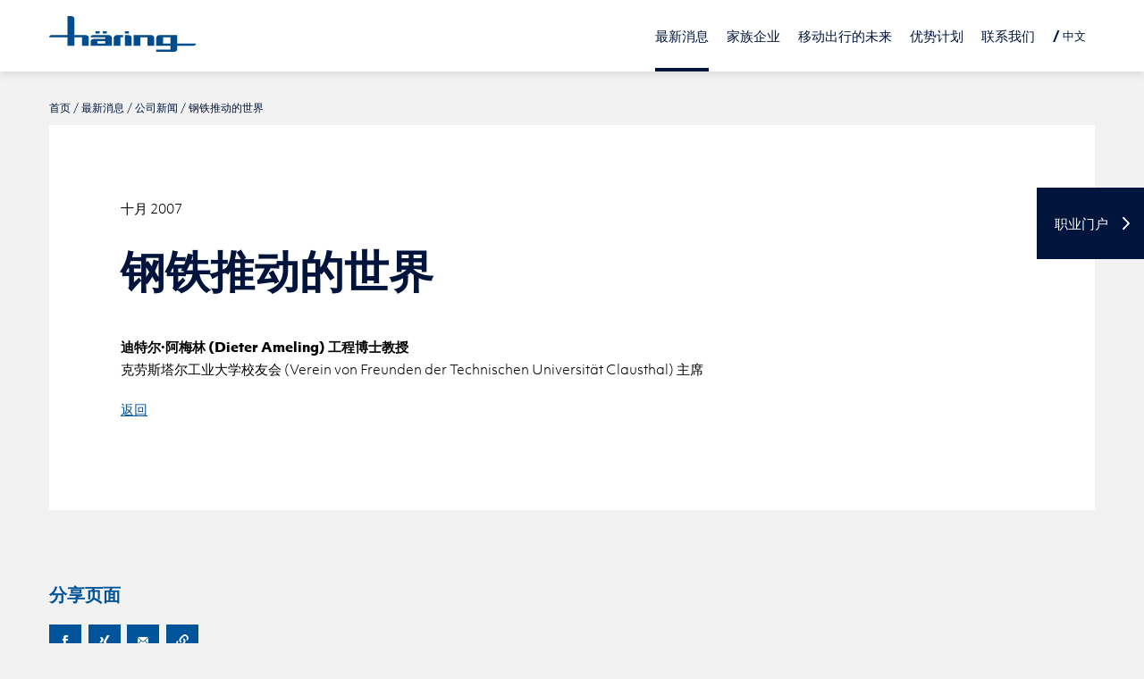

--- FILE ---
content_type: text/html; charset=utf-8
request_url: https://www.anton-haering.com/cn/aktuelles/unternehmensnews/news/%E9%92%A2%E9%93%81%E6%8E%A8%E5%8A%A8%E7%9A%84%E4%B8%96%E7%95%8C/
body_size: 13680
content:
<!DOCTYPE html>
<html lang="zh" class="no-js">
<head>

<meta charset="utf-8">
<!-- 
	FROM ZWEI14 WITH ❤

	This website is powered by TYPO3 - inspiring people to share!
	TYPO3 is a free open source Content Management Framework initially created by Kasper Skaarhoj and licensed under GNU/GPL.
	TYPO3 is copyright 1998-2026 of Kasper Skaarhoj. Extensions are copyright of their respective owners.
	Information and contribution at https://typo3.org/
-->




<meta http-equiv="x-ua-compatible" content="IE=edge,chrome=1">
<meta name="generator" content="TYPO3 CMS">
<meta name="viewport" content="width=device-width, initial-scale=1, shrink-to-fit=no">
<meta name="robots" content="index, follow">
<meta name="description" content="Die Anton Häring KG ist ein internationales Technologieunternehmen und führender Hersteller von Präzisionsdrehteilen für die Automobilindustrie. Jetzt mehr erfahren!">
<meta property="og:title" content="钢铁推动的世界">
<meta property="og:type" content="article">
<meta property="og:url" content="https://www.anton-haering.com/cn/aktuelles/unternehmensnews/news/%E9%92%A2%E9%93%81%E6%8E%A8%E5%8A%A8%E7%9A%84%E4%B8%96%E7%95%8C/">
<meta property="og:image" content="https://www.anton-haering.com/_assets/8a0892d27e21e41c5c0d8773336e8e3f/Images/default_og_image.png">
<meta name="twitter:card" content="summary">
<meta name="twitter:image" content="https://www.anton-haering.com/_assets/8a0892d27e21e41c5c0d8773336e8e3f/Images/default_og_image.png">
<meta name="googlebot" content="index, follow">


<link rel="stylesheet" href="/_assets/8a0892d27e21e41c5c0d8773336e8e3f/Cdn/cdnjs.cloudflare.com/ajax/libs/normalize/7.0.0/normalize.min.css?1766157480" media="all">
<link rel="stylesheet" href="/_assets/8a0892d27e21e41c5c0d8773336e8e3f/Cdn/cdnjs.cloudflare.com/ajax/libs/aos/2.2.0/aos.css?1766157480" media="all">
<link rel="stylesheet" href="/typo3temp/assets/compressed/merged-cac81da8d45a48812fb5a9856666ed88-dadbb4aea8650253a8038b7ee5231a01.css?1766158036" media="all">
<link href="/_assets/f6ef6adaf5c92bf687a31a3adbcb0f7b/Css/news-basic.css?1731527102" rel="stylesheet" >


<script src="/_assets/8a0892d27e21e41c5c0d8773336e8e3f/Cdn/ajax.googleapis.com/ajax/libs/jquery/1.12.4/jquery.min.js?1766157480"></script>
<script src="/_assets/8a0892d27e21e41c5c0d8773336e8e3f/Cdn/cdnjs.cloudflare.com/ajax/libs/picturefill/3.0.3/picturefill.min.js?1766157480"></script>
<script src="/_assets/8a0892d27e21e41c5c0d8773336e8e3f/Cdn/unpkg.com/@lottiefiles/lottie-player@1.7.1/dist/lottie-player.js?1766157480"></script>
<script src="/typo3temp/assets/compressed/merged-d88e174ab33da5358cb5689634f2a449-ff98159ff4728f3d8eb7a8afa6dc75c2.js?1766158036"></script>


<title>新闻 | Anton Häring KG</title>


<!--[if IE]><link rel="shortcut icon" href="https://www.anton-haering.com/favicon.ico"><![endif]-->
<link rel="icon" href="https://www.anton-haering.com/favicon.png">

<script>
    (function(html){html.className = html.className.replace(/\bno-js\b/,'js')})(document.documentElement);
</script>

<!--[if lt IE 9]>
    <script src="EXT:t3template/Resources/Public/Cdn/oss.maxcdn.com/html5shiv/3.7.2/html5shiv.min.js"></script>
    <script src="EXT:t3template/Resources/Public/Cdn/oss.maxcdn.com/respond/1.4.2/respond.min.js"></script>
<![endif]-->    <script type="text/plain" data-consent="statistical" data-consent-id="googleAnalyticsWithConsentUnified">(function(w,d,s,l,i){w[l]=w[l]||[];w[l].push({'gtm.start':
    new Date().getTime(),event:'gtm.js'});var f=d.getElementsByTagName(s)[0],
    j=d.createElement(s),dl=l!='dataLayer'?'&l='+l:'';j.async=true;j.src=
    'https://www.googletagmanager.com/gtm.js?id='+i+dl;f.parentNode.insertBefore(j,f);
    })(window,document,'script','dataLayer','GTM-5Q27SZG');</script><style>
  .animatednumberContainer .animatednumberForeground .backStretch {
    background-repeat: no-repeat !important;
    background-size: cover !important;
    background-position: top left !important;
    transform: translateY(0) !important;
  }
  @media (max-width: 400px) {
    .animatedcircleContainer .animatedcircleNumber {
        transform: scale(0.8);
    }
  }
  @media (max-width: 300px) {
      .animatedcircleContainer .animatedcircleNumber {
          transform: scale(0.7);
      }
  }  
  @media (max-width: 767px) {
      .cec h1, .cec h2, .cec h3, .animatednumberCaption {
        hyphens: auto !important;
      }
      .animatednumberContainer .animatednumberForeground {
          padding-bottom: 50% !important;
      }
    .animatednumberContainer .animatednumberForeground .backStretch {
      background-repeat: no-repeat !important;
      background-size: cover !important;
      background-position: center center !important;
      transform: translateY(0) !important;
    }
  }
  
  .accordionContainer .accordionList .accordionItem .accordionHead label {
    padding: 10px 30px 10px 0;
    line-height: 1.5;
    text-overflow: ellipsis;
    white-space: normal;
  }
  .accordionContainer .accordionList .accordionItem .accordionHead label:before {
      content: "";
      position: absolute;
      top: 9px;
      right: 5px;
      width: 16px;
      height: 16px;
      border-right: 2px solid black;
      border-bottom: 2px solid black;
      -webkit-transform: rotate(45deg);
      -ms-transform: rotate(45deg);
      transform: rotate(45deg);
      -webkit-transition: border-color 0.2s linear, top 0.3s ease, transform 0.3s ease;
      transition: border-color 0.2s linear, top 0.3s ease, transform 0.3s ease;
  }

  .factssliderContainer .factssliderList {
    position: relative !important;
    -webkit-transform: translate(0, 0) !important;
    -ms-transform: translate(0,0) !important;
    transform: translate(0, 0) !important;
    top: 0 !important;
  }

  .factssliderContainer {
    /* height: 900px !important; */
  }
  .factssliderContainer .factssliderList .factssliderItem .factssliderText {
    width: 100%;
  }
  @media (min-width: 512px) {
    .factssliderContainer .factssliderList .factssliderItem .factssliderText {
      width: 100vw;
      transform: translateX(-35vw) !important;
    }
  }

</style>
<link rel="canonical" href="https://www.anton-haering.com/cn/aktuelles/unternehmensnews/news/%E9%92%A2%E9%93%81%E6%8E%A8%E5%8A%A8%E7%9A%84%E4%B8%96%E7%95%8C/"/>

<link rel="alternate" hreflang="de-DE" href="https://www.anton-haering.com/de/aktuelles/unternehmensnews/news/stahl-bewegt-die-welt/"/>
<link rel="alternate" hreflang="en-US" href="https://www.anton-haering.com/en/news/corporate-news/news/steel-moves-the-world/"/>
<link rel="alternate" hreflang="pl-PL" href="https://www.anton-haering.com/pl/aktualnosci/informacje-o-przedsiebiorstwie/informacje/stal-porusza-swiat/"/>
<link rel="alternate" hreflang="zh-CN" href="https://www.anton-haering.com/cn/aktuelles/unternehmensnews/news/%E9%92%A2%E9%93%81%E6%8E%A8%E5%8A%A8%E7%9A%84%E4%B8%96%E7%95%8C/"/>
<link rel="alternate" hreflang="x-default" href="https://www.anton-haering.com/de/aktuelles/unternehmensnews/news/stahl-bewegt-die-welt/"/>
</head>
<body id="page-74" class="be-user- lang- root-1 parent-2 level-3 be-layout-1 fe-layout-0 no-sub">

<input type="checkbox" id="mobileNavigationTrigger" class="mobileNavigationTrigger hideOnDesktop">
<div id="mobileNavigationContainer" class="hideOnDesktop">
    <label for="mobileNavigationTrigger" id="iconNavigationTrigger">
        <span class="srOnly">Navigation öffnen/schließen</span>
        <span class="lines">≡</span>
    </label>
    <label for="mobileNavigationTrigger" id="bodyNavigationTrigger">
        <span class="srOnly">Navigation schließen</span>
    </label>
    <div id="mobileNavigationArea">
        <nav id="mobileNavigation" role="navigation"><ul><li><a href="/cn">家</a></li><li class="hasSub active"><a href="/cn/aktuelles/unternehmensnews/" title="最新消息">最新消息</a><input type="radio" id="subNavigationTrigger-2" name="subNavigationLevel-1" class="subNavigationTrigger" checked="checked"><div class="subNavigationContainer"><ul><li><a href="/cn/aktuelles/unternehmensnews/" title="公司新闻">公司新闻</a></li></ul><label for="subNavigationTrigger-2" class="subNavigationLabel"><span>+</span></label></div></li><li class="hasSub"><a href="/cn/%E5%AE%B6%E6%97%8F%E4%BC%81%E4%B8%9A/%E6%B1%BD%E8%BD%A6%E8%A1%8C%E4%B8%9A%E7%9A%84%E5%90%88%E4%BD%9C%E4%BC%99%E4%BC%B4/" title="家族企业">家族企业</a><input type="radio" id="subNavigationTrigger-3" name="subNavigationLevel-1" class="subNavigationTrigger"><div class="subNavigationContainer"><ul><li><a href="/cn/%E5%AE%B6%E6%97%8F%E4%BC%81%E4%B8%9A/%E6%B1%BD%E8%BD%A6%E8%A1%8C%E4%B8%9A%E7%9A%84%E5%90%88%E4%BD%9C%E4%BC%99%E4%BC%B4/" title="汽车行业的合作伙伴">汽车行业的合作伙伴</a></li><li><a href="/cn/%E5%AE%B6%E6%97%8F%E4%BC%81%E4%B8%9A/%E6%84%8F%E6%84%BF-%E8%83%BD%E5%8A%9B-%E8%A1%8C%E5%8A%A8/" title="意愿. 能力. 行动">意愿. 能力. 行动</a></li><li><a href="/cn/%E5%AE%B6%E6%97%8F%E4%BC%81%E4%B8%9A/%E9%87%8C%E7%A8%8B%E7%A2%91/" title="里程碑">里程碑</a></li><li><a href="/cn/%E5%AE%B6%E6%97%8F%E4%BC%81%E4%B8%9A/%E5%85%A8%E7%90%83%E9%A9%BB%E5%9C%B0/" title="全球所在地">全球所在地</a></li><li><a href="/cn/%E5%AE%B6%E6%97%8F%E4%BC%81%E4%B8%9A/%E6%95%B0%E5%AD%97%E4%BA%8B%E5%AE%9E/" title="数字&amp;事实">数字&amp;事实</a></li></ul><label for="subNavigationTrigger-3" class="subNavigationLabel"><span>+</span></label></div></li><li class="hasSub"><a href="/cn/%E7%A7%BB%E5%8A%A8%E5%87%BA%E8%A1%8C%E7%9A%84%E6%9C%AA%E6%9D%A5/%E4%BA%A7%E5%93%81%E8%8C%83%E5%9B%B4/" title="移动出行的未来">移动出行的未来</a><input type="radio" id="subNavigationTrigger-4" name="subNavigationLevel-1" class="subNavigationTrigger"><div class="subNavigationContainer"><ul><li><a href="/cn/%E7%A7%BB%E5%8A%A8%E5%87%BA%E8%A1%8C%E7%9A%84%E6%9C%AA%E6%9D%A5/%E4%BA%A7%E5%93%81%E8%8C%83%E5%9B%B4/" title="产品范围">产品范围</a></li><li><a href="/cn/%E7%A7%BB%E5%8A%A8%E5%87%BA%E8%A1%8C%E7%9A%84%E6%9C%AA%E6%9D%A5/%E6%8A%80%E6%9C%AF%E7%BB%84%E5%90%88/" title="技术组合">技术组合</a></li><li><a href="/cn/%E7%A7%BB%E5%8A%A8%E5%87%BA%E8%A1%8C%E7%9A%84%E6%9C%AA%E6%9D%A5/%E5%B7%A5%E8%89%BA%E5%BC%80%E5%8F%91/" title="工艺开发">工艺开发</a></li><li><a href="/cn/%E7%A7%BB%E5%8A%A8%E5%87%BA%E8%A1%8C%E7%9A%84%E6%9C%AA%E6%9D%A5/%E5%AE%8C%E6%95%B4%E7%9A%84%E5%B7%A5%E8%89%BA%E9%93%BE/" title="完整的工艺链">完整的工艺链</a></li><li><a href="/cn/%E7%A7%BB%E5%8A%A8%E5%87%BA%E8%A1%8C%E7%9A%84%E6%9C%AA%E6%9D%A5/%E6%8A%80%E6%9C%AF%E7%BB%84%E5%90%88-1/" title="氢能源转变">氢能源转变</a></li></ul><label for="subNavigationTrigger-4" class="subNavigationLabel"><span>+</span></label></div></li><li class="hasSub"><a href="/cn/%E4%BC%98%E5%8A%BF%E8%AE%A1%E5%88%92/%E5%AE%B6%E6%97%8F%E4%BC%81%E4%B8%9A%E7%9A%84%E4%BB%B7%E5%80%BC/" title="优势计划">优势计划</a><input type="radio" id="subNavigationTrigger-5" name="subNavigationLevel-1" class="subNavigationTrigger"><div class="subNavigationContainer"><ul><li><a href="/cn/%E4%BC%98%E5%8A%BF%E8%AE%A1%E5%88%92/%E5%AE%B6%E6%97%8F%E4%BC%81%E4%B8%9A%E7%9A%84%E4%BB%B7%E5%80%BC/" title="家族企业的价值">家族企业的价值</a></li><li><a href="/cn/%E4%BC%98%E5%8A%BF%E8%AE%A1%E5%88%92/%E6%9C%80%E4%BD%B3%E7%9A%84%E5%A4%A7%E6%89%B9%E9%87%8F%E7%94%9F%E4%BA%A7/" title="最佳的大批量生产">最佳的大批量生产</a></li></ul><label for="subNavigationTrigger-5" class="subNavigationLabel"><span>+</span></label></div></li><li class="hasSub"><a href="/cn/%E8%81%94%E7%B3%BB%E6%88%91%E4%BB%AC/%E6%89%80%E5%9C%A8%E5%9C%B0/" title="联系我们">联系我们</a><input type="radio" id="subNavigationTrigger-6" name="subNavigationLevel-1" class="subNavigationTrigger"><div class="subNavigationContainer"><ul><li><a href="/cn/%E8%81%94%E7%B3%BB%E6%88%91%E4%BB%AC/%E6%89%80%E5%9C%A8%E5%9C%B0/" title="所在地">所在地</a></li><li><a href="/cn/%E8%81%94%E7%B3%BB%E6%88%91%E4%BB%AC/%E7%95%99%E8%A8%80%E8%A1%A8%E6%A0%BC/" title="留言表格">留言表格</a></li></ul><label for="subNavigationTrigger-6" class="subNavigationLabel"><span>+</span></label></div></li></ul></nav>
    </div>
</div>



    


<div id="pageWrapper">
    <header id="pageHeader" role="banner">
        
    <div class="masterContainer">
        <div id="logoArea">
            <div id="logo"><a href="/cn/" title="家"><span><svg viewBox="0 0 165 40" xmlns="http://www.w3.org/2000/svg" fill-rule="evenodd" clip-rule="evenodd" stroke-linejoin="round" stroke-miterlimit="1.414">
  <path fill="#004C8D" fill-rule="nonzero" d="M84.743 16.988h4.622v2.44h-4.622zm-24.745 0h4.624v2.44h-4.624zm-8.244 0h4.624v2.44h-4.624zm31 4.285h-4.7.002-1.986s-1.62-.04-2.716.88c-1.18.99-1.05 2.276-1.05 2.276v8.7h7.537v-9.42h2.917v-2.44zm8.488.88c-1.094-.92-2.717-.88-2.717-.88h-3.782v2.44h.012v9.42h7.536V24.43s.137-1.288-1.044-2.28zm25.21 0c-1.093-.92-2.716-.88-2.716-.88H94.39v11.86h7.538v-9.42h8.038v9.42h7.536V24.43s.13-1.288-1.05-2.28zm-47.33 0c-1.095-.92-2.714-.88-2.714-.88H50.816l.006-.003H49.3s-1.245-.032-2.09.675c-.906.76-.805 1.75-.805 1.75v.005l-.02.014h16.25v1.88h-12.48v.002c-.028 0-1.627-.033-2.713.88-1.18.988-1.048 2.275-1.048 2.275v4.37l-.01.018H70.17V24.43s.135-1.287-1.046-2.278zm-6.487 8.54H53.93v-2.658h8.705v2.657zm-19.34-8.54c-1.095-.92-2.715-.88-2.715-.88H28.19V3.157S28.32 1.87 27.14.88C26.044-.04 24.423 0 24.423 0h-1.985v.008h-1.824v21.265H2.894s-1.244-.024-2.086.684c-.907.76-.807 1.75-.807 1.75v.007h20.61v9.42h7.58v-9.42h8.62v9.42h7.537V24.43s.13-1.288-1.05-2.28zM164.32 30.7v-.008h-21.023v-9.42h-19.67s-1.62-.04-2.712.88c-1.184.99-1.05 2.278-1.05 2.278v8.703h15.895v4.426h-15.898V40h19.682s1.618.036 2.713-.88c1.182-.992 1.05-2.28 1.05-2.28v-1.25l-.01.008v-2.465h16.607-.002 1.524s1.246.022 2.088-.685c.908-.76.806-1.75.806-1.75zm-28.56-.008h-8.36v-6.976h8.36v6.976z"/>
</svg></span></a></div>
        </div>

        <div id="languageNavigationContainer">
            <input type="checkbox" id="languageNavigationTrigger"><nav id="languageNavigation" role="navigation"><label for="languageNavigationTrigger"><span>/&nbsp;中文</span></label><ul class="clearfix"><li><a href="/de/aktuelles/unternehmensnews/news/stahl-bewegt-die-welt/">DE</a></li><li><a href="/en/news/corporate-news/news/steel-moves-the-world/">EN</a></li><li><a href="/pl/aktualnosci/informacje-o-przedsiebiorstwie/informacje/stal-porusza-swiat/">PL</a></li></ul></nav>
            <script>
                var languageNav = document.getElementById('languageNavigationContainer');
    
                if (languageNav) {
                    var links = languageNav.querySelectorAll('a[href*="tx_news_pi1"]');

                    links.forEach(function(link) {
                        // Access parent of parent
                        if (link.parentElement) {
                            link.parentElement.style.display = 'none';
                        }
                    });
                }
            </script>
        </div>

        <div id="mainNavigationContainer" class="showOnDesktop">
            <nav id="mainNavigation" role="navigation"><ul><li class="active hasSub"><a href="/cn/aktuelles/unternehmensnews/" title="最新消息"><span>最新消息</span></a><ul><li class="active"><a href="/cn/aktuelles/unternehmensnews/" title="公司新闻"><span>公司新闻</span></a></li></ul></li><li class="hasSub"><a href="/cn/%E5%AE%B6%E6%97%8F%E4%BC%81%E4%B8%9A/%E6%B1%BD%E8%BD%A6%E8%A1%8C%E4%B8%9A%E7%9A%84%E5%90%88%E4%BD%9C%E4%BC%99%E4%BC%B4/" title="家族企业"><span>家族企业</span></a><ul><li><a href="/cn/%E5%AE%B6%E6%97%8F%E4%BC%81%E4%B8%9A/%E6%B1%BD%E8%BD%A6%E8%A1%8C%E4%B8%9A%E7%9A%84%E5%90%88%E4%BD%9C%E4%BC%99%E4%BC%B4/" title="汽车行业的合作伙伴"><span>汽车行业的合作伙伴</span></a></li><li><a href="/cn/%E5%AE%B6%E6%97%8F%E4%BC%81%E4%B8%9A/%E6%84%8F%E6%84%BF-%E8%83%BD%E5%8A%9B-%E8%A1%8C%E5%8A%A8/" title="意愿. 能力. 行动"><span>意愿. 能力. 行动</span></a></li><li><a href="/cn/%E5%AE%B6%E6%97%8F%E4%BC%81%E4%B8%9A/%E9%87%8C%E7%A8%8B%E7%A2%91/" title="里程碑"><span>里程碑</span></a></li><li><a href="/cn/%E5%AE%B6%E6%97%8F%E4%BC%81%E4%B8%9A/%E5%85%A8%E7%90%83%E9%A9%BB%E5%9C%B0/" title="全球所在地"><span>全球所在地</span></a></li><li><a href="/cn/%E5%AE%B6%E6%97%8F%E4%BC%81%E4%B8%9A/%E6%95%B0%E5%AD%97%E4%BA%8B%E5%AE%9E/" title="数字&amp;事实"><span>数字&amp;事实</span></a></li></ul></li><li class="hasSub"><a href="/cn/%E7%A7%BB%E5%8A%A8%E5%87%BA%E8%A1%8C%E7%9A%84%E6%9C%AA%E6%9D%A5/%E4%BA%A7%E5%93%81%E8%8C%83%E5%9B%B4/" title="移动出行的未来"><span>移动出行的未来</span></a><ul><li><a href="/cn/%E7%A7%BB%E5%8A%A8%E5%87%BA%E8%A1%8C%E7%9A%84%E6%9C%AA%E6%9D%A5/%E4%BA%A7%E5%93%81%E8%8C%83%E5%9B%B4/" title="产品范围"><span>产品范围</span></a></li><li><a href="/cn/%E7%A7%BB%E5%8A%A8%E5%87%BA%E8%A1%8C%E7%9A%84%E6%9C%AA%E6%9D%A5/%E6%8A%80%E6%9C%AF%E7%BB%84%E5%90%88/" title="技术组合"><span>技术组合</span></a></li><li><a href="/cn/%E7%A7%BB%E5%8A%A8%E5%87%BA%E8%A1%8C%E7%9A%84%E6%9C%AA%E6%9D%A5/%E5%B7%A5%E8%89%BA%E5%BC%80%E5%8F%91/" title="工艺开发"><span>工艺开发</span></a></li><li><a href="/cn/%E7%A7%BB%E5%8A%A8%E5%87%BA%E8%A1%8C%E7%9A%84%E6%9C%AA%E6%9D%A5/%E5%AE%8C%E6%95%B4%E7%9A%84%E5%B7%A5%E8%89%BA%E9%93%BE/" title="完整的工艺链"><span>完整的工艺链</span></a></li><li><a href="/cn/%E7%A7%BB%E5%8A%A8%E5%87%BA%E8%A1%8C%E7%9A%84%E6%9C%AA%E6%9D%A5/%E6%8A%80%E6%9C%AF%E7%BB%84%E5%90%88-1/" title="氢能源转变"><span>氢能源转变</span></a></li></ul></li><li class="hasSub"><a href="/cn/%E4%BC%98%E5%8A%BF%E8%AE%A1%E5%88%92/%E5%AE%B6%E6%97%8F%E4%BC%81%E4%B8%9A%E7%9A%84%E4%BB%B7%E5%80%BC/" title="优势计划"><span>优势计划</span></a><ul><li><a href="/cn/%E4%BC%98%E5%8A%BF%E8%AE%A1%E5%88%92/%E5%AE%B6%E6%97%8F%E4%BC%81%E4%B8%9A%E7%9A%84%E4%BB%B7%E5%80%BC/" title="家族企业的价值"><span>家族企业的价值</span></a></li><li><a href="/cn/%E4%BC%98%E5%8A%BF%E8%AE%A1%E5%88%92/%E6%9C%80%E4%BD%B3%E7%9A%84%E5%A4%A7%E6%89%B9%E9%87%8F%E7%94%9F%E4%BA%A7/" title="最佳的大批量生产"><span>最佳的大批量生产</span></a></li></ul></li><li class="hasSub"><a href="/cn/%E8%81%94%E7%B3%BB%E6%88%91%E4%BB%AC/%E6%89%80%E5%9C%A8%E5%9C%B0/" title="联系我们"><span>联系我们</span></a><ul><li><a href="/cn/%E8%81%94%E7%B3%BB%E6%88%91%E4%BB%AC/%E6%89%80%E5%9C%A8%E5%9C%B0/" title="所在地"><span>所在地</span></a></li><li><a href="/cn/%E8%81%94%E7%B3%BB%E6%88%91%E4%BB%AC/%E7%95%99%E8%A8%80%E8%A1%A8%E6%A0%BC/" title="留言表格"><span>留言表格</span></a></li></ul></li></ul></nav>

            <div class="metaNavigation">
                &copy; 2026 Anton Häring KG
            </div>
        </div>
    </div>

    

    

    </header>
    <main id="pageMain" role="main">
        
    
        <div id="crumbNavigationContainer">
            <div class="masterContainer">
                <nav id="crumbNavigation" role="navigation"><ol class="clearfix"><li><a href="/cn/" title="首页">首页</a></li><li><a href="/cn/aktuelles/unternehmensnews/" title="最新消息">最新消息</a></li><li><a href="/cn/aktuelles/unternehmensnews/" title="公司新闻">公司新闻</a></li><li class="active">钢铁推动的世界</li></ol></nav>
            </div>
        </div>
    

    
            <!--TYPO3SEARCH_begin-->
            <div id="cec-25" class="cec cec-news_newsdetail">
    

            <div id="c25" class="frame frame-default frame-type-news_newsdetail frame-layout-0">
                
                    <a id="c5413"></a>
                
                
                    



                
                
                    

	



                
                

    
    


	


<div class="newsContainer">
	
	

            
            
        

	<div class="newsArticle" itemscope="itemscope" itemtype="http://schema.org/Article">
		
	

			

            

			<section class="gridContainer 1col bgWhite">
                <div class="masterContainer">
                    <div>
                        <div class="masterRow">
                            <div class="masterCol-100">
                                
                                    


                                
                            </div>
                        </div>
                    </div>
                </div>
			</section>

            <section class="gridContainer 2cols bgWhite paddingTop paddingLeft paddingRight paddingBottom">
                <div class="masterContainer">
                    <div>
                        <div class="masterRow">
                            <div class="masterCol-66">
                                <div class="newsDate">
                                    <time datetime="2007-10-04">
                                        十月 2007
                                        <meta itemprop="datePublished" content="2007-10-04" />
                                    </time>
                                </div>

                                <div class="newsTitle">
                                    <h1 class="hyphenate_" itemprop="headline">钢铁推动的世界</h1>
                                </div>

                                

                                <div class="newsText hyphenate" itemprop="articleBody">
                                    <p><strong>迪特尔·阿梅林 (Dieter Ameling) 工程博士教授</strong><br> 克劳斯塔尔工业大学校友会 (Verein von Freunden der Technischen Universität Clausthal) 主席</p>
                                </div>

                                
                                    <!-- Link Back -->
                                    <div class="news-backlink-wrap">
                                        <a href="/cn/aktuelles/unternehmensnews/">
                                            返回
                                        </a>
                                    </div>
                                

                                
                                    
                                    
                                

                                <!-- related things -->
                                <div class="news-related-wrap">

                                    

                                    

                                    
                                </div>
                            </div>
                        </div>
                    </div>
                </div>
            </section>

            
        

	</div>
</div>



                
                    



                
                
                    



                
            </div>

        

</div><div id="cec-660" class="cec cec-gridelements_pi1">
    



    

    


<section class="gridContainer 1col paddingTop paddingBottom">
    

    <div class="masterContainer">
        <div>
            <div class="masterRow">
                <div class="masterCol-100">
                    <div id="cec-661" class="cec cec-mask_socialshare">
    <div id="c661" class="socialshareContainer">
        <h2>分享页面</h2>
        <div class="socialshareButtons">
            
                
                        <a name="fb_share" type="button" class="button facebook" href="https://www.facebook.com/sharer.php?u=https://www.anton-haering.com/cn/aktuelles/unternehmensnews/news/&amp;t=新闻" onclick="return popup(this)" rel="nofollow" title="Facebook" target="_blank">Facebook</a>
                        
                        <script type="text/javascript">
                            var __title = '新闻';
                            var __ogTitle = document.querySelector('meta[property="og:title"]');
                            if (__ogTitle) {
                                __title = __ogTitle.getAttribute('content');
                            }
                            var __url = location.href;
                            var __fbShareUrl = 'https://www.facebook.com/sharer/sharer.php?u=' + encodeURIComponent(__url) + '&t=' + encodeURIComponent(__title);
                            document.querySelector('a[name="fb_share"]').setAttribute('href', __fbShareUrl);
                        </script>
                    
            
                
                        <a name="xing_share"class="button xing" href="http://www.xing.com/app/user?op=share;url=https://www.anton-haering.com/cn/aktuelles/unternehmensnews/news/;title=新闻" rel="nofollow" title="XING" target="_blank">XING</a>

                        <script type="text/javascript">
                            var __title = '新闻';
                            if (__ogTitle) {
                                __title = __ogTitle.getAttribute('content');
                            }
                            var __url = location.href;
                            var __xingShareUrl = 'http://www.xing.com/app/user?op=share;url=' + encodeURIComponent(__url) + ';title=' + encodeURIComponent(__title);
                            document.querySelector('a[name="xing_share"]').setAttribute('href', __xingShareUrl);
                        </script>
                    
            
                
                        <a name="email_share"class="button email" href="mailto:?subject=Häring%20Website:%20新闻&body=https://www.anton-haering.com/cn/aktuelles/unternehmensnews/news/" rel="nofollow" title="E-Mail" target="_blank">E-Mail</a>

                        <script type="text/javascript">
                            var __title = '新闻';
                            if (__ogTitle) {
                                __title = __ogTitle.getAttribute('content');
                            }
                            var __url = location.href;
                            document.querySelector('a[name="email_share"]').setAttribute('href', 'mailto:?subject=Häring%20Website:%20' + encodeURIComponent(__title) + '&body=' + encodeURIComponent(__url));
                        </script>
                    
            
            
            <style>
                /* Base styles for the icons */
                .copy_link, .copied_link {
                transition: all 0.3s ease-in-out;
                }

                .hidden {
                display: none;
                opacity: 0;
                }

                /* Animation for the copied confirmation */
                @keyframes copyConfirmation {
                0% {
                    opacity: 0;
                    transform: scale(0.8);
                }
                20% {
                    opacity: 1;
                    transform: scale(1.2);
                }
                40% {
                    transform: scale(1);
                }
                80% {
                    opacity: 1;
                }
                100% {
                    opacity: 0;
                }
                }

                /* Apply the animation when the copied_link is visible */
                .copied_link:not(.hidden) {
                display: inline-block;
                animation: copyConfirmation 2s ease-in-out forwards;
                }
            </style>
            <a title="Copy URL" class="button copy_url" href="javascript:;" onclick="navigator.clipboard.writeText(location.href); document.querySelector('.copy_link').classList.add('hidden');          document.querySelector('.copied_link').classList.remove('hidden'); setTimeout(function() { document.querySelector('.copy_link').classList.remove('hidden');document.querySelector('.copied_link').classList.add('hidden');}, 2000); return false;" rel="nofollow" style="display:flex;justify-content: center;align-items: center;">
                <svg xmlns="http://www.w3.org/2000/svg" viewBox="0 0 16 16" fill="white" class="size-4 copy_link" style="width: 18px; height: 18px;">
                    <path fill-rule="evenodd" d="M8.914 6.025a.75.75 0 0 1 1.06 0 3.5 3.5 0 0 1 0 4.95l-2 2a3.5 3.5 0 0 1-5.396-4.402.75.75 0 0 1 1.251.827 2 2 0 0 0 3.085 2.514l2-2a2 2 0 0 0 0-2.828.75.75 0 0 1 0-1.06Z" clip-rule="evenodd" />
                    <path fill-rule="evenodd" d="M7.086 9.975a.75.75 0 0 1-1.06 0 3.5 3.5 0 0 1 0-4.95l2-2a3.5 3.5 0 0 1 5.396 4.402.75.75 0 0 1-1.251-.827 2 2 0 0 0-3.085-2.514l-2 2a2 2 0 0 0 0 2.828.75.75 0 0 1 0 1.06Z" clip-rule="evenodd" />
                </svg><svg xmlns="http://www.w3.org/2000/svg" viewBox="0 0 16 16" fill="white" class="hidden copied_link size-4" style="width: 18px; height: 18px;">
                    <path fill-rule="evenodd" d="M12.416 3.376a.75.75 0 0 1 .208 1.04l-5 7.5a.75.75 0 0 1-1.154.114l-3-3a.75.75 0 0 1 1.06-1.06l2.353 2.353 4.493-6.74a.75.75 0 0 1 1.04-.207Z" clip-rule="evenodd" />
                </svg>Copy URL
            </a>
        </div>
    </div>

    <script type="text/javascript">
        var pop = null;

        if (typeof popdown != 'function') {
            var popdown = function () {
                if (pop && !pop.closed) pop.close();
            };
        }

        if (typeof popup != 'function') {
            var popup = function (obj, w, h) {
                var url = (obj.getAttribute) ? obj.getAttribute('href') : obj.href;
                if (!url) return true;
                w = (w) ? w += 20 : 500;
                h = (h) ? h += 25 : 400;
                var l = (screen.availWidth - w) / 2;
                var t = (screen.availHeight - h) / 2;
                var args = 'width=' + w + ',height=' + h + ',left=' + l + ',top=' + t;
                popdown();
                pop = window.open(url, '', args);
                return (pop) ? false : true;
            };
        }

        window.onunload = popdown;
        window.onfocus = popdown;
    </script>


</div>
                </div>
            </div>
        </div>
    </div>
</section></div>
            <!--TYPO3SEARCH_end-->

            
        

    <div id="changeSiteContainer" class="init">
        
        <div class=" changeSite career">
            <a href="https://karriere.anton-haering.com/cn/?loader=1&amp;cHash=e211242ee9aa399211f7ebb46ca53020">
                <div class="changeSiteText">
                    <span>职业门户</span>
                </div>

                <div class="changeSiteSVG">
                    <svg xmlns="http://www.w3.org/2000/svg" viewBox="0 0 4.341 7.736">
                        <path d="M.687 7.736L0 7.088l3.042-3.22L0 .648.687 0l3.655 3.868L.687 7.736z"/>
                    </svg>
                    <!--
                    <svg xmlns="http://www.w3.org/2000/svg" viewBox="0 0 28.35 28.35">
                        <path d="M28.35 14.422L18.016 24.764l-1.32-1.32 8.079-8.088H0v-1.868h24.775L16.695 5.4l1.32-1.321L28.35 14.422z"></path>
                    </svg>
                    -->
                </div>
            </a>
        </div>
            
        <div class="changeSite company">
            
                    <a href="/cn/?loader=1&amp;cHash=13883541bf1b06431c079327169330ef">
                        <div class="changeSiteText">
                            <span>企业</span>
                        </div>

                        <div class="changeSiteSVG">
                            <svg xmlns="http://www.w3.org/2000/svg" viewBox="0 0 4.341 7.736">
                                <path d="M.687 7.736L0 7.088l3.042-3.22L0 .648.687 0l3.655 3.868L.687 7.736z"/>
                            </svg>
                            <!--
                            <svg xmlns="http://www.w3.org/2000/svg" viewBox="0 0 28.35 28.35">
                                <path d="M28.35 14.422L18.016 24.764l-1.32-1.32 8.079-8.088H0v-1.868h24.775L16.695 5.4l1.32-1.321L28.35 14.422z"></path>
                            </svg>
                            -->
                        </div>
                    </a>
                
        </div>
    </div>

    </main>
    <footer id="pageFooter" role="contentinfo">
        
    
    <div class="masterContainer">

        <style>
        #pageFooter [class^='masterRow'].masterRow1:before{content: initial;}
        #pageFooter [class^='masterRow'].masterRow2:before{content: initial;}
        #pageFooter [class^='masterRow'].masterRow1{padding-top: 0;}
        #pageFooter [class^='masterRow'].masterRow2{padding-top: 0;}
        </style>
        <div class="masterRow masterRow1">
            <div class="masterCol-75">
                
            </div>
        </div>

        <div class="masterRow masterRow2">
            <div class="masterCol-50">
                &copy; 2026 Anton Häring KG
            </div>
            <div class="masterCol-50 alignRight">
                <a class="f_123" title="苏ICP备16024468号" target="_blank" href="http://www.beian.miit.gov.cn/">
                    苏ICP备16024468号
                </a>
            </div>
        </div>
        <div class="masterRow">
            <div class="masterCol-50">
                <div class="metaNavigationContainer">
                    <nav class="metaNavigation" role="navigation"><ul><li><a href="/cn/%E7%89%88%E6%9C%AC%E8%AF%B4%E6%98%8E/" title="版本说明">版本说明</a></li><li><a href="/cn/%E6%95%B0%E6%8D%AE%E4%BF%9D%E6%8A%A4/" title="数据保护">数据保护</a></li><li><a href="/cn/%E4%B8%80%E8%88%AC%E4%BA%A4%E6%98%93%E6%9D%A1%E6%AC%BE/" title="一般交易条款">一般交易条款</a></li><li><a href="/cn/%E8%AF%81%E4%B9%A6/" title="证书">证书</a></li><li><a href="javascript:document.getElementById('z14cooLa').click();">同意管理</a></li></ul></nav>
                </div>
                <div class="metaNavigationContainer quicklinks">
                    <nav class="metaNavigation" role="navigation"><ul></ul></nav>
                </div>
            </div>

            <div class="masterCol-50">
                <div id="socialNavigationContainer">
                    <nav id="socialNavigation" role="navigation">
                        <ul>
                            <li>
                                <a href="https://www.facebook.com/haeringkg/" target="_blank" title="Facebook">
                                    <svg xmlns="http://www.w3.org/2000/svg" viewBox="0 0 28.35 28.35">
                                        <path d="M15.709 9.435v.042l5.992-.042-.794 4.729h-5.198V28.35H9.585V14.164H6.648V9.542l2.937-.019V5.642s.131-5.666 5.293-5.666h6.823V5.03h-4.549s-1.443-.254-1.443 1.443v2.962z"/>
                                    </svg>
                                </a>
                            </li>
                            <li>
                                <a href="https://www.instagram.com/haeringkg/" target="_blank" title="Instagram">
                                    <svg xmlns="http://www.w3.org/2000/svg" viewBox="0 0 28.35 28.35">
                                        <path d="M6.039 2.429c-1.993 0-3.609 1.558-3.609 3.469v16.561c0 1.911 1.616 3.469 3.609 3.469h16.075c1.991 0 3.612-1.558 3.612-3.469V5.898c0-1.911-1.621-3.469-3.612-3.469H6.039zm16.075 25.928H6.039C2.708 28.357 0 25.712 0 22.459V5.898C0 2.646 2.708 0 6.039 0h16.075c3.332 0 6.041 2.646 6.041 5.898v16.561c0 3.253-2.709 5.898-6.041 5.898M14.077 9.248a4.934 4.934 0 0 0-4.93 4.93 4.936 4.936 0 0 0 4.93 4.931 4.939 4.939 0 0 0 4.932-4.931 4.937 4.937 0 0 0-4.932-4.93m0 12.289c-4.057 0-7.361-3.299-7.361-7.359 0-4.06 3.305-7.362 7.361-7.362 4.06 0 7.359 3.302 7.359 7.362.001 4.06-3.299 7.359-7.359 7.359m9.621-15.089a1.722 1.722 0 1 1-3.444.002 1.722 1.722 0 0 1 3.444-.002"/>
                                    </svg>
                                </a>
                            </li>
                            <li>
                                <a href="https://www.youtube.com/channel/UCxbwXb91ReKKvopL2R2Vj_w" target="_blank" title="YouTube">
                                    <svg xmlns="http://www.w3.org/2000/svg" viewBox="0 0 28 28">
                                        <path d="M25.3 14.2a3 3 0 00-2.6-2.3c-2.9-.3-5.8-.3-8.7-.3-3 0-5.8 0-8.7.3a3 3 0 00-2.5 2.3 25 25 0 00-.5 5.5c0 1.8 0 3.7.5 5.5a3 3 0 002.5 2.3c2.9.3 5.8.3 8.7.3 3 0 5.8 0 8.7-.3a3 3 0 002.5-2.3c.5-1.8.5-3.7.5-5.5 0-1.8 0-3.8-.4-5.5zM9 15.5H7.3v9H5.7v-9H4.1v-1.4H9zm4.3 9h-1.5v-.8c-.5.6-1 1-1.6 1-.4 0-.7-.3-.9-.7a4 4 0 01-.1-1.1v-6.2h1.4V23c0 .2.2.3.3.3.3 0 .6-.2 1-.6v-6h1.3zm5.3-2.3l-.1 1.5c-.2.6-.6 1-1.2 1-.5 0-1-.4-1.4-1v.8h-1.4V14.1h1.4v3.4c.4-.6 1-.9 1.4-.9.6 0 1 .3 1.2 1l.1 1.5zm5.3-1.3h-2.8v1.4c0 .7.2 1 .7 1 .4 0 .6-.2.6-.5v-1H24V23l-.3.8a2 2 0 01-1.7.8 2 2 0 01-1.7-.8c-.3-.4-.5-1-.5-1.8v-2.7c0-.9.1-1.5.4-1.9a2 2 0 011.7-.8 2 2 0 011.7.8c.3.4.4 1 .4 1.9v1.6z"/>
                                        <path d="M21.8 18c-.5 0-.7.3-.7 1v.7h1.4V19c0-.7-.2-1-.7-1zM16.6 18c-.3 0-.5 0-.7.2V23c.2.2.4.3.7.3.4 0 .6-.3.6-1V19c0-.7-.2-1-.6-1zM17.4 10.8c.5 0 1-.3 1.6-1v1h1.4v-8H19v6c-.3.5-.6.8-1 .8l-.2-.4V3h-1.5V9l.1 1.2c.2.4.5.5 1 .5zM7.5 6.5v4.2H9V6.5l2-6.3H9.2l-1 4.1L7 .2H5.5l1 3a26 26 0 011 3.3zM13 10.8a2 2 0 001.7-.8c.3-.4.5-1 .5-1.8V5.4c0-.8-.2-1.4-.5-1.8a2 2 0 00-1.7-.8 2 2 0 00-1.6.8c-.3.4-.5 1-.5 1.8v2.8c0 .8.2 1.4.5 1.8.4.6 1 .8 1.6.8zm-.6-5.6c0-.8.2-1.1.6-1.1.5 0 .7.3.7 1v3.4c0 .7-.2 1-.7 1-.4 0-.6-.3-.6-1z"/>
                                    </svg>
                                </a>
                            </li>
                            
                            
                            <li>
                                <a href="https://www.snapchat.com/add/haeringkg" target="_blank" title="Snapchat">
                                    <svg xmlns="http://www.w3.org/2000/svg" viewBox="0 0 28.35 28.35">
                                        <path d="M28.243 21.223c.608.635-.84 1.378-1.459 1.522a.667.667 0 0 1-.208.022c-1.435-.185-2.129.788-2.684 1.899-.14.138-.417.278-.631.251-.116.01-.238.011-.364.007-.503-.021-1.055-.141-1.494-.152a5.263 5.263 0 0 0-.97.073 5.19 5.19 0 0 0-.576.135c-1.242.38-2.216 1.49-3.516 1.984-.181.06-.361.113-.537.161-.878.237-2.38.237-3.258 0a12.321 12.321 0 0 1-.538-.161c-1.3-.494-2.272-1.604-3.514-1.984a5.156 5.156 0 0 0-1.233-.204 6.517 6.517 0 0 0-.315-.004c-.439.012-.993.132-1.495.152a3.137 3.137 0 0 1-.365-.007c-.212.027-.49-.113-.628-.251-.557-1.111-1.25-2.084-2.687-1.899a.699.699 0 0 1-.207-.022c-.619-.145-2.067-.888-1.46-1.522.694-.723 2.639 1.175 6.343-5.4 0 0 .277-.555-.232-1.11-.509-.556-1.388-.835-1.898-1.019-.509-.186-1.481-.603-1.25-1.39 0 0 .37-.971 1.851-.371 0 0 1.25.626 1.899-.196 0 0-2.177-8.432 4.862-10.358.122-.034.245-.064.373-.094 1.281-.371 2.669-.232 3.853-.08.131.024.263.052.388.08 7.489 1.726 5.236 10.452 5.236 10.452.647.822 1.898.196 1.898.196 1.48-.601 1.851.371 1.851.371.232.787-.74 1.204-1.249 1.39-.511.184-1.39.463-1.898 1.019-.51.555-.231 1.11-.231 1.11 3.704 6.574 5.649 4.677 6.343 5.4"/>
                                    </svg>
                                </a>
                            </li>
                            <li>
                                <a href="https://wa.me/497429932593" target="_blank" title="WhatsApp">
                                    <svg xmlns="http://www.w3.org/2000/svg" fill-rule="evenodd" stroke-linejoin="round" stroke-miterlimit="2" clip-rule="evenodd" viewBox="0 0 28 28">
                                        <path d="M13.996 0C6.278 0 0 6.28 0 14a13.9 13.9 0 002.666 8.206L.922 27.407l5.38-1.72A13.892 13.892 0 0014.004 28C21.722 28 28 21.72 28 14S21.722 0 14.004 0h-.008zM10.088 7.11c-.272-.65-.477-.675-.889-.692a7.909 7.909 0 00-.469-.015c-.535 0-1.095.156-1.432.501-.411.42-1.431 1.4-1.431 3.408s1.464 3.95 1.662 4.222c.206.272 2.855 4.452 6.969 6.156 3.217 1.334 4.172 1.21 4.904 1.054 1.07-.23 2.41-1.021 2.748-1.975.338-.955.338-1.77.238-1.943-.098-.173-.37-.271-.781-.477-.411-.206-2.411-1.194-2.79-1.325-.37-.14-.724-.09-1.003.304-.395.552-.782 1.111-1.094 1.449-.247.263-.65.296-.988.156-.453-.19-1.72-.634-3.283-2.025-1.21-1.078-2.032-2.419-2.27-2.823-.24-.41-.025-.65.164-.872.206-.255.403-.436.609-.675.205-.238.32-.362.452-.642.14-.271.041-.551-.057-.757-.1-.206-.922-2.214-1.26-3.029z"/>
                                    </svg>
                                </a>
                            </li>
                            
                            
                                <li>
                                    <a href="https://www.tiktok.com/@haeringkg?is_from_webapp=1&sender_device=pc" target="_blank" title="TikTok">
                                        <svg xmlns="http://www.w3.org/2000/svg" viewBox="0 0 18.36 18.36">
                                            <path fill="#fff" d="M7.78 6.77v3.17s-3.34-.27-3.34 2.98c0 3.03 5.02 2.55 5.02-.14V0h3.28s-.24 4.39 4.37 4.29V7.7s-2.77 0-4.31-1.38v7.43s-.71 4.61-5.72 4.61-5.83-3.82-5.83-5.86c0-2.04 1.36-5.75 6.54-5.75z" class="cls-2"/>
                                          </svg>
                                    </a>
                                </li>
                                <li>
                                    <a href="https://open.spotify.com/user/mn386u1duy8zmz24i7jzj0f44?si=6878f411976c4c89" target="_blank" title="Spotify">
                                        <svg xmlns="http://www.w3.org/2000/svg" data-name="Ebene 2" viewBox="0 0 20.02 20.02">
                                            <g data-name="Ebene 1">
                                              <path fill="none" stroke="#fff" stroke-miterlimit="10" stroke-width="1.44" d="M10.01.72a9.29 9.29 0 0 0 0 18.58 9.29 9.29 0 0 0 0-18.58z"/>
                                              <g fill="#fff">
                                                <path d="M14.43 14.11c-.12.18-.31.28-.51.28-.11 0-.22-.03-.33-.09-1.7-1.08-3.78-1.26-5.23-1.22-1.61.05-2.81.36-2.83.37a.603.603 0 0 1-.74-.43c-.09-.32.11-.66.43-.74.05-.01 1.33-.35 3.07-.41 1.03-.03 2.01.04 2.91.22 1.14.23 2.17.63 3.04 1.18.28.18.37.56.19.84zM15.59 11.58c-.14.24-.39.38-.65.38-.12 0-.25-.03-.37-.1-4.47-2.53-9.17-1.08-9.22-1.06a.748.748 0 0 1-.94-.48c-.12-.39.09-.81.48-.94.06-.02 1.37-.43 3.31-.49 2.56-.08 5.02.5 7.1 1.68.36.2.48.66.28 1.02zM16.93 8.64c-.16.31-.48.48-.8.48-.15 0-.29-.03-.43-.11C10.65 6.3 5.03 7.92 4.97 7.94a.91.91 0 0 1-1.13-.61.91.91 0 0 1 .61-1.13c.07-.02 1.63-.48 3.89-.56 1.33-.05 2.63.04 3.87.27 1.56.29 3.02.79 4.35 1.5.44.24.61.79.37 1.24z" class="cls-2"/>
                                              </g>
                                            </g>
                                          </svg>
                                    </a>
                                </li>
                            
                            
                            
                            <!--<li>
                                <a href="" target="_blank" title="XING">
                                    <svg xmlns="http://www.w3.org/2000/svg" viewBox="0 0 28.35 28.35">
                                        <path d="M11.947 11.687l-4.919 8.1H.779l4.923-8.1-3.69-6.507h6.247l3.688 6.507zM27.569 0h-6.626l-9.847 17.249 6.345 11.114h6.63l-6.346-11.118L27.569 0z"/>
                                    </svg>
                                </a>
                            </li>-->
                        </ul>
                    </nav>
                </div>
            </div>
        </div>
    </div>

    </footer>
    
</div>

<div id="pageLoader">
    <div class="career">
        <div class="dot-1"></div>
        <div class="dot-2"></div>
        <div class="dot-3"></div>
        <div class="dot-4"></div>
        <div class="dot-5"></div>
        <div class="dot-6"></div>
        <div class="dot-7"></div>
        <div class="dot-8"></div>
        <div class="loader">
            
                <div class="digit-1"></div>
            
                <div class="digit-2"></div>
            
                <div class="digit-3"></div>
            
                <div class="digit-4"></div>
            
                <div class="digit-5"></div>
            
                <div class="digit-6"></div>
            
                <div class="digit-7"></div>
            
                <div class="digit-8"></div>
            
                <div class="digit-9"></div>
            
                <div class="digit-10"></div>
            
                <div class="digit-11"></div>
            
                <div class="digit-12"></div>
            
                <div class="digit-13"></div>
            
                <div class="digit-14"></div>
            
                <div class="digit-15"></div>
            
                <div class="digit-16"></div>
            
                <div class="digit-17"></div>
            
                <div class="digit-18"></div>
            
                <div class="digit-19"></div>
            
                <div class="digit-20"></div>
            
                <div class="digit-21"></div>
            
                <div class="digit-22"></div>
            
                <div class="digit-23"></div>
            
                <div class="digit-24"></div>
            
                <div class="digit-25"></div>
            
                <div class="digit-26"></div>
            
                <div class="digit-27"></div>
            
                <div class="digit-28"></div>
            
                <div class="digit-29"></div>
            
                <div class="digit-30"></div>
            
                <div class="digit-31"></div>
            
                <div class="digit-32"></div>
            
                <div class="digit-33"></div>
            
                <div class="digit-34"></div>
            
                <div class="digit-35"></div>
            
                <div class="digit-36"></div>
            
                <div class="digit-37"></div>
            
                <div class="digit-38"></div>
            
                <div class="digit-39"></div>
            
                <div class="digit-40"></div>
            
                <div class="digit-41"></div>
            
                <div class="digit-42"></div>
            
                <div class="digit-43"></div>
            
                <div class="digit-44"></div>
            
                <div class="digit-45"></div>
            
                <div class="digit-46"></div>
            
                <div class="digit-47"></div>
            
                <div class="digit-48"></div>
            
                <div class="digit-49"></div>
            
                <div class="digit-50"></div>
            
                <div class="digit-51"></div>
            
                <div class="digit-52"></div>
            
                <div class="digit-53"></div>
            
                <div class="digit-54"></div>
            
                <div class="digit-55"></div>
            
                <div class="digit-56"></div>
            
                <div class="digit-57"></div>
            
                <div class="digit-58"></div>
            
                <div class="digit-59"></div>
            
                <div class="digit-60"></div>
            
                <div class="digit-61"></div>
            
                <div class="digit-62"></div>
            
                <div class="digit-63"></div>
            
                <div class="digit-64"></div>
            
                <div class="digit-65"></div>
            
                <div class="digit-66"></div>
            
                <div class="digit-67"></div>
            
                <div class="digit-68"></div>
            
                <div class="digit-69"></div>
            
                <div class="digit-70"></div>
            
                <div class="digit-71"></div>
            
                <div class="digit-72"></div>
            
                <div class="digit-73"></div>
            
                <div class="digit-74"></div>
            
                <div class="digit-75"></div>
            
                <div class="digit-76"></div>
            
                <div class="digit-77"></div>
            
                <div class="digit-78"></div>
            
                <div class="digit-79"></div>
            
                <div class="digit-80"></div>
            
                <div class="digit-81"></div>
            
                <div class="digit-82"></div>
            
                <div class="digit-83"></div>
            
                <div class="digit-84"></div>
            
                <div class="digit-85"></div>
            
                <div class="digit-86"></div>
            
                <div class="digit-87"></div>
            
                <div class="digit-88"></div>
            
                <div class="digit-89"></div>
            
                <div class="digit-90"></div>
            
                <div class="digit-91"></div>
            
                <div class="digit-92"></div>
            
                <div class="digit-93"></div>
            
                <div class="digit-94"></div>
            
                <div class="digit-95"></div>
            
                <div class="digit-96"></div>
            
                <div class="digit-97"></div>
            
                <div class="digit-98"></div>
            
                <div class="digit-99"></div>
            
                <div class="digit-100"></div>
            
        </div>
    </div>

    <div class="company">
        <div class="dot-1"></div>
        <div class="dot-2"></div>
        <div class="dot-3"></div>
        <div class="dot-4"></div>
        <div class="dot-5"></div>
        <div class="dot-6"></div>
        <div class="dot-7"></div>
        <div class="dot-8"></div>
        <div class="loader">
            
                <div class="digit-1"></div>
            
                <div class="digit-2"></div>
            
                <div class="digit-3"></div>
            
                <div class="digit-4"></div>
            
                <div class="digit-5"></div>
            
                <div class="digit-6"></div>
            
                <div class="digit-7"></div>
            
                <div class="digit-8"></div>
            
                <div class="digit-9"></div>
            
                <div class="digit-10"></div>
            
                <div class="digit-11"></div>
            
                <div class="digit-12"></div>
            
                <div class="digit-13"></div>
            
                <div class="digit-14"></div>
            
                <div class="digit-15"></div>
            
                <div class="digit-16"></div>
            
                <div class="digit-17"></div>
            
                <div class="digit-18"></div>
            
                <div class="digit-19"></div>
            
                <div class="digit-20"></div>
            
                <div class="digit-21"></div>
            
                <div class="digit-22"></div>
            
                <div class="digit-23"></div>
            
                <div class="digit-24"></div>
            
                <div class="digit-25"></div>
            
                <div class="digit-26"></div>
            
                <div class="digit-27"></div>
            
                <div class="digit-28"></div>
            
                <div class="digit-29"></div>
            
                <div class="digit-30"></div>
            
                <div class="digit-31"></div>
            
                <div class="digit-32"></div>
            
                <div class="digit-33"></div>
            
                <div class="digit-34"></div>
            
                <div class="digit-35"></div>
            
                <div class="digit-36"></div>
            
                <div class="digit-37"></div>
            
                <div class="digit-38"></div>
            
                <div class="digit-39"></div>
            
                <div class="digit-40"></div>
            
                <div class="digit-41"></div>
            
                <div class="digit-42"></div>
            
                <div class="digit-43"></div>
            
                <div class="digit-44"></div>
            
                <div class="digit-45"></div>
            
                <div class="digit-46"></div>
            
                <div class="digit-47"></div>
            
                <div class="digit-48"></div>
            
                <div class="digit-49"></div>
            
                <div class="digit-50"></div>
            
                <div class="digit-51"></div>
            
                <div class="digit-52"></div>
            
                <div class="digit-53"></div>
            
                <div class="digit-54"></div>
            
                <div class="digit-55"></div>
            
                <div class="digit-56"></div>
            
                <div class="digit-57"></div>
            
                <div class="digit-58"></div>
            
                <div class="digit-59"></div>
            
                <div class="digit-60"></div>
            
                <div class="digit-61"></div>
            
                <div class="digit-62"></div>
            
                <div class="digit-63"></div>
            
                <div class="digit-64"></div>
            
                <div class="digit-65"></div>
            
                <div class="digit-66"></div>
            
                <div class="digit-67"></div>
            
                <div class="digit-68"></div>
            
                <div class="digit-69"></div>
            
                <div class="digit-70"></div>
            
                <div class="digit-71"></div>
            
                <div class="digit-72"></div>
            
                <div class="digit-73"></div>
            
                <div class="digit-74"></div>
            
                <div class="digit-75"></div>
            
                <div class="digit-76"></div>
            
                <div class="digit-77"></div>
            
                <div class="digit-78"></div>
            
                <div class="digit-79"></div>
            
                <div class="digit-80"></div>
            
                <div class="digit-81"></div>
            
                <div class="digit-82"></div>
            
                <div class="digit-83"></div>
            
                <div class="digit-84"></div>
            
                <div class="digit-85"></div>
            
                <div class="digit-86"></div>
            
                <div class="digit-87"></div>
            
                <div class="digit-88"></div>
            
                <div class="digit-89"></div>
            
                <div class="digit-90"></div>
            
                <div class="digit-91"></div>
            
                <div class="digit-92"></div>
            
                <div class="digit-93"></div>
            
                <div class="digit-94"></div>
            
                <div class="digit-95"></div>
            
                <div class="digit-96"></div>
            
                <div class="digit-97"></div>
            
                <div class="digit-98"></div>
            
                <div class="digit-99"></div>
            
                <div class="digit-100"></div>
            
        </div>
    </div>
</div>
<div id="pageOverlay">
    <div class="dot-1"></div>
    <div class="dot-2"></div>
    <div class="dot-3"></div>
    <div class="dot-4"></div>
    <div class="dot-5"></div>
    <div class="dot-6"></div>
    <div class="dot-7"></div>
    <div class="dot-8"></div>
</div>
<div id="pageBackground">
    <div></div>
</div>
<script src="/_assets/8a0892d27e21e41c5c0d8773336e8e3f/Cdn/cdnjs.cloudflare.com/ajax/libs/jquery.matchHeight/0.7.2/jquery.matchHeight-min.js?1766157480"></script>
<script src="/_assets/8a0892d27e21e41c5c0d8773336e8e3f/Cdn/cdnjs.cloudflare.com/ajax/libs/is_js/0.9.0/is.min.js?1766157480"></script>
<script src="/_assets/8a0892d27e21e41c5c0d8773336e8e3f/Cdn/cdnjs.cloudflare.com/ajax/libs/feature.js/1.0.1/feature.min.js?1766157480"></script>
<script src="/_assets/8a0892d27e21e41c5c0d8773336e8e3f/Cdn/cdnjs.cloudflare.com/ajax/libs/aos/2.2.0/aos.js?1766157480"></script>
<script src="/typo3temp/assets/compressed/merged-fd74986ebb6dc68c664faf3f655e0789-d7816a5efb1a014f0e8286d9d8f5fa8a.js?1766158036"></script>

<style>
@media (min-width: 768px) { #z14cooLe { left: 45%; } }
#z14cooLe { z-index: 999; border: none; -webkit-box-shadow: 0 0 10px #888; box-shadow: 0 0 10px #888; padding: 30px; max-height: calc(100vh - 30px - 30px - 30px); }
.z14cooLe input[type="checkbox"] { -webkit-appearance: none; } 
.z14cooLe a:hover { text-decoration: none; } 
.zaeghuP8, .zaeghuP8:hover, .ik8saiNa, .ik8saiNa:hover { font-family: "ObjektivMk-Bold", Arial, Helvetica, sans-serif; font-weight: 700; color: #005499; text-decoration: underline; }
.ooyohW5o, .oon3CohF { font-family: "ObjektivMk-Bold", Arial, Helvetica, sans-serif; font-weight: 700; color: #00143c; text-transform: uppercase; } 
.oon3CohF { color: black; text-transform: none;}
.zi3Ahsai { border: solid 1px #005499; background: #005499; font-family: "ObjektivMk-Bold", Arial, Helvetica, sans-serif; font-weight: 700; }
.lu8ooT7e { border: none; color: #black; font-family: "ObjektivMk-Bold", Arial, Helvetica, sans-serif; font-weight: 700; }
.mapContainer .us9oc3Ai { height: 100%; overflow: auto; }
.shudue1U {
    display: flex !important;
    align-items: center;
}
.ori8Oeng { background: #e9e9e9;}
</style>
<script src="https://cookiemanager.zwei14.app/5.1/cookiemanager.min.js"></script>
<script>
    /**
     * e.g. use a _GET parameter to activate debug mode
     */
    var parts = window.location.search.substr(1).split("&");
    var $_GET = {};
    for (var i = 0; i < parts.length; i++) {
        var temp = parts[i].split("=");
        $_GET[decodeURIComponent(temp[0])] = decodeURIComponent(temp[1]);
    }
</script><!--
Initialize cookiemanager
-->
<script>

    managecookies({
        /**
         *  Options 
         */
        debug: ($_GET['debug'] == '1' ? true : false), // default: false, show/hide some information for easier stying
        brand: true, // default: true, show/hide ZWEI14 logo

        tracking: {
            active: true, // default: false
            endpoint: 'https://tracking.cookiemanager.zwei14.app/items/consent',
            access_token: '8WLFx3RkO1sAmSazdZ_efX0Q3lur-Tq8'
        },

        placeholders: {
            "c51d27e4-ffd9-4367-986b-b33afaa0076c": "<strong>地图</strong><br>该地图仍处于停用状态，因为加载该地图会加载<strong>外部媒体</strong>。如果您同意，则会保存并更新页面。加载地图时，您的 IP 地址等个人数据将被传输到<strong>谷歌地图</strong>服务。因此，数据会被传输到第三国。",
            "f46d83da-9a7a-44bf-9510-e223f76323e4": "<strong>#社区</strong><br>此项目仍处于禁用状态，因为加载时将加载<strong>外部媒体</strong>。如果您同意，我们将保存您的同意并更新页面。加载时，您的 IP 地址等个人数据将被传输至<strong>Walls.io</strong>和<strong>Instagram</strong>服务。因此，数据会被传输到第三国。",
        },

        /**
         *  Variables (classes and text/html)
         */
        variables: {
            'zee3Ohlo.innerText': '本网站使用 cookie 是为了尽可能方便用户并能够不断改进。我们在各个页面上集成和使用 cookie 以启用我们网站的某些功能并集成外部网络服务。通过单击“允许所有 cookie”，您可以帮助我们了解我们的网站是如何被使用的，从而有助于改善用户体验。您可以在我们<a class="zaeghuP8 {zaeghuP8.class}" href="{zaeghuP8.href}">的数据保护声明</a>和<a class="ik8saiNa {ik8saiNa.class}" href="{ik8saiNa.href}">承诺</a>中找到更多信息。',

            'zaeghuP8.class': '',
            'zaeghuP8.href': '/cn/数据保护/',
            'zaeghuP8.innerText': '数据保护', // '数据保护',

            'ik8saiNa.class': '',
            'ik8saiNa.href': '/cn/版本说明/',
            'ik8saiNa.innerText': '版本说明', // '版本说明',

            'oon3CohF.innerText': '个人设置',
            'lu8ooT7e.innerText': '允许选定的Cookie',
            'zi3Ahsai.innerText': '允许所有的Cookie', 

            'ooyohW5o.innerText': 'Cookie信息',
            'oomoK4te.innerText': '详细信息  <svg class="eiwoe2Pe" xmlns="http://www.w3.org/2000/svg" viewBox="0 0 20 20" fill="currentColor"><path fill-rule="evenodd" d="M10 5a1 1 0 011 1v3h3a1 1 0 110 2h-3v3a1 1 0 11-2 0v-3H6a1 1 0 110-2h3V6a1 1 0 011-1z" clip-rule="evenodd" /></svg><svg class="uagh3Aik" xmlns="http://www.w3.org/2000/svg" viewBox="0 0 20 20" fill="currentColor"><path fill-rule="evenodd" d="M5 10a1 1 0 011-1h8a1 1 0 110 2H6a1 1 0 01-1-1z" clip-rule="evenodd" /></svg>',

            'shudue1U.innerText': '{uacaiD0j.innerText}<span>Consent management</span>'

        }, // override variables where neccessary
        /**
         *  Cookie groups   e.g. statistical
         */
        groups: {
            technical: {
                label: "技术上必要的Cookies",
                description: "",
                attributes: "checked disabled",
                cookies: [
                    {
                        tool: "Cookie Manager",
                        name: "cookiemanager_selection",
                        provider: "ZWEI14",
                        description: "存储用户对当前域上cookie的同意状态",
                        expiration: "1 年",
                        type: "HTTP"
                    }
                ],
            },
            statistical: {
                label: "统计Cookies",
                description: "",
                attributes: "",
                cookies: [
                    {
                        tool: "Google Analytics",
                        name: "ga",
                        provider: "Google",
                        description: "用于区分用户",
                        expiration: "2 年",
                        type: "HTTP"
                    },
                    {
                        tool: "Google Analytics",
                        name: "_gid",
                        provider: "Google",
                        description: "用于区分用户",
                        expiration: "1 天",
                        type: "HTTP"
                    },
                    {
                        tool: "Google Analytics",
                        name: "_gat",
                        provider: "Google",
                        description: "用于限制请求率",
                        expiration: "1 天",
                        type: "HTTP"
                    },
                    {
                        tool: "Google Analytics",
                        name: "_gat_gtag_UA_&lt;property-id&gt;",
                        provider: "Google",
                        description: "用于限制请求率",
                        expiration: "1 分钟",
                        type: "HTTP"
                    },
                ],
            },
            facebookpixel: {
                label: "Facebook 像素",
                description: "",
                attributes: "",
                cookies: [
                    {
                        tool: "Facebook",
                        name: "Facebook 像素",
                        provider: "Meta",
                        description: "--",
                        expiration: "--",
                        type: "--"
                    }
                ],
            },
            externalMedia: {
                label: "外部媒体 (Google Maps, Instagram)",
                description: "",
                attributes: "",
                cookies: [
                    {
                        tool: "Google Maps",
                        name: "--",
                        provider: "Google",
                        description: "从 maps.google.com.",
                        expiration: "--",
                        type: "--"
                    },
                    {
                        tool: "Instagram (via Walls.io)",
                        name: "--",
                        provider: "Meta",
                        description: "从 instagram.com.",
                        expiration: "--",
                        type: "--"
                    }
                ],
            },
        }
    });

</script><!--
/**
 * ZWEI14 Tickets2Trello Code Snippet
 *
 * @param {string} listId - Id of the Trello list where the ticket card should be added
 * @param {string} [colorButton=#000000] - Background color of the button(s)
 * @param {string} [colorIcon=#ffffff] - Color of the button(s) icon
 * @param {string} [position=bottomright] - Positioning: topleft, topright, bottomleft, bottomright
 * @param {boolean} [authentication=true] - If set to true initialize the app via https://www.domain.tld?tickets2trello=init
 *
 * To hide page elements in the screenshot use data attribute data-html2canvas-ignore="true"
 *
 */
ZWEI14 Tickets2Trello -->
<script src="https://karriere.staging.anton-haering.com/tickets2trello.min.js"></script>
<script>
    tickets2trello({
        listId: '611277c237d0152a19f86f16',
        colorButton: '#00ff00',
        colorIcon: '#000000',
        position: 'bottomleft',
        authentication: true
    });
</script>
<!-- END ZWEI14 Tickets2Trello -->
</body>
</html>

--- FILE ---
content_type: text/css; charset=utf-8
request_url: https://www.anton-haering.com/typo3temp/assets/compressed/merged-cac81da8d45a48812fb5a9856666ed88-dadbb4aea8650253a8038b7ee5231a01.css?1766158036
body_size: 24588
content:
@charset "UTF-8";.ce-align-left{text-align:left;}.ce-align-center{text-align:center;}.ce-align-right{text-align:right;}.ce-table td,.ce-table th{vertical-align:top;}.ce-textpic,.ce-image,.ce-nowrap .ce-bodytext,.ce-gallery,.ce-row,.ce-uploads li,.ce-uploads div{overflow:hidden;}.ce-left .ce-gallery,.ce-column{float:left;}.ce-center .ce-outer{position:relative;float:right;right:50%;}.ce-center .ce-inner{position:relative;float:right;right:-50%;}.ce-right .ce-gallery{float:right;}.ce-gallery figure{display:table;margin:0;}.ce-gallery figcaption{display:table-caption;caption-side:bottom;}.ce-gallery img{display:block;}.ce-gallery iframe{border-width:0;}.ce-border img,.ce-border iframe{border:2px solid #000000;padding:0px;}.ce-intext.ce-right .ce-gallery,.ce-intext.ce-left .ce-gallery,.ce-above .ce-gallery{margin-bottom:10px;}.ce-image .ce-gallery{margin-bottom:0;}.ce-intext.ce-right .ce-gallery{margin-left:10px;}.ce-intext.ce-left .ce-gallery{margin-right:10px;}.ce-below .ce-gallery{margin-top:10px;}.ce-column{margin-right:10px;}.ce-column:last-child{margin-right:0;}.ce-row{margin-bottom:10px;}.ce-row:last-child{margin-bottom:0;}.ce-above .ce-bodytext{clear:both;}.ce-intext.ce-left ol,.ce-intext.ce-left ul{padding-left:40px;overflow:auto;}.ce-headline-left{text-align:left;}.ce-headline-center{text-align:center;}.ce-headline-right{text-align:right;}.ce-uploads{margin:0;padding:0;}.ce-uploads li{list-style:none outside none;margin:1em 0;}.ce-uploads img{float:left;padding-right:1em;vertical-align:top;}.ce-uploads span{display:block;}.ce-table{width:100%;max-width:100%;}.ce-table th,.ce-table td{padding:0.5em 0.75em;vertical-align:top;}.ce-table thead th{border-bottom:2px solid #dadada;}.ce-table th,.ce-table td{border-top:1px solid #dadada;}.ce-table-striped tbody tr:nth-of-type(odd){background-color:rgba(0,0,0,.05);}.ce-table-bordered th,.ce-table-bordered td{border:1px solid #dadada;}.frame-space-before-extra-small{margin-top:1em;}.frame-space-before-small{margin-top:2em;}.frame-space-before-medium{margin-top:3em;}.frame-space-before-large{margin-top:4em;}.frame-space-before-extra-large{margin-top:5em;}.frame-space-after-extra-small{margin-bottom:1em;}.frame-space-after-small{margin-bottom:2em;}.frame-space-after-medium{margin-bottom:3em;}.frame-space-after-large{margin-bottom:4em;}.frame-space-after-extra-large{margin-bottom:5em;}.frame-ruler-before:before{content:'';display:block;border-top:1px solid rgba(0,0,0,0.25);margin-bottom:2em;}.frame-ruler-after:after{content:'';display:block;border-bottom:1px solid rgba(0,0,0,0.25);margin-top:2em;}.frame-indent{margin-left:15%;margin-right:15%;}.frame-indent-left{margin-left:33%;}.frame-indent-right{margin-right:33%;}#pageWrapper{min-width:996px;}[class^="master"]{-webkit-box-sizing:border-box;-moz-box-sizing:border-box;box-sizing:border-box;}.masterWrapper{margin-right:auto;margin-left:auto;width:100%;max-width:1920px;}.masterContainer{margin-left:auto;margin-right:auto;padding-left:15px;padding-right:15px;min-width:996px;}.masterRow{margin-left:-15px;margin-right:-15px;}.masterContainer:before,.masterRow:before,.masterContainer:after,.masterRow:after{content:"";display:table;}.masterContainer:after,.masterRow:after{clear:both;}[class^="masterCol"]{float:left;position:relative;padding-left:15px;padding-right:15px;min-height:1px;}[class^="masterCol"] img{max-width:100%;height:auto;}.masterCol-5{width:5%;}.masterCol-10{width:10%;}.masterCol-15{width:15%;}.masterCol-20{width:20%;}.masterCol-25{width:25%;}.masterCol-30{width:30%;}.masterCol-35{width:35%;}.masterCol-40{width:40%;}.masterCol-45{width:45%;}.masterCol-50{width:50%;}.masterCol-55{width:55%;}.masterCol-60{width:60%;}.masterCol-65{width:65%;}.masterCol-70{width:70%;}.masterCol-75{width:75%;}.masterCol-80{width:80%;}.masterCol-85{width:85%;}.masterCol-90{width:90%;}.masterCol-95{width:95%;}.masterCol-100{width:100%;}.masterCol-33{width:33.33333%;}.masterCol-66{width:66.66667%;}.masterCol-minor{width:38.196601125010515179541316563436%;}.masterCol-major{width:61.803398874989484820458683436564%;}.masterAlpha{padding-left:0;}.masterOmega{padding-right:0;}[class^="masterPush"],[class^="masterPull"]{position:relative;}.masterCol-x{width:1%;}.masterPrefix-x{margin-left:1%;}.masterSuffix-x{margin-right:1%;}.masterPush-x{left:1%;}.masterPull-x{right:1%;}.hideOnDesktop{display:none !important;}.showOnDesktop{display:block !important;}.showOnLargeDesktop{display:none !important;}.showOnTablet{display:none !important;}.showOnMobile{display:none !important;}@media (min-width:1200px){.masterContainer{width:100%;max-width:1200px;}.hideOnLargeDesktop{display:none !important;}.showOnLargeDesktop{display:block !important;}}@media (max-width:400px){@-ms-viewport{width:320px;}}@media (min-width:768px) and (max-width:1023px){#pageWrapper{min-width:0;}.masterContainer{width:100%;min-width:0;}.hideOnDesktop{display:block !important;}.hideOnTablet{display:none !important;}.showOnDesktop{display:none !important;}.showOnLargeDesktop{display:none !important;}.showOnTablet{display:block !important;}.showOnMobile{display:none !important;}}@media (max-width:767px){#pageWrapper{min-width:0;}.masterContainer{width:100%;min-width:0;}.hideOnDesktop{display:block !important;}.hideOnTablet{display:block !important;}.hideOnMobile{display:none !important;}.showOnDesktop{display:none !important;}.showOnLargeDesktop{display:none !important;}.showOnTablet{display:none !important;}.showOnMobile{display:block !important;}[class^="masterCol"]{width:100% !important;}[class^="masterPrefix"]{margin-left:0;}[class^="masterSuffix"]{margin-right:0;}[class^="masterPush"]{left:0;}[class^="masterPull"]{left:0;}.masterAlpha{padding-left:15px;}.masterOmega{padding-right:15px;}}@font-face{font-family:'ObjektivMk-Bold';src:url('../../../_assets/8a0892d27e21e41c5c0d8773336e8e3f/Fonts/ObjektivMk1_W_XBd.eot');src:url('../../../_assets/8a0892d27e21e41c5c0d8773336e8e3f/Fonts/ObjektivMk1_W_XBd.eot?#iefix') format("embedded-opentype"),url('../../../_assets/8a0892d27e21e41c5c0d8773336e8e3f/Fonts/ObjektivMk1_W_XBd.woff2') format("woff2"),url('../../../_assets/8a0892d27e21e41c5c0d8773336e8e3f/Fonts/ObjektivMk1_W_XBd.woff') format("woff");font-weight:normal;font-style:normal;}@font-face{font-family:'ObjektivMk-Light';src:url('../../../_assets/8a0892d27e21e41c5c0d8773336e8e3f/Fonts/ObjektivMk1_W_Lt.eot');src:url('../../../_assets/8a0892d27e21e41c5c0d8773336e8e3f/Fonts/ObjektivMk1_W_Lt.eot?#iefix') format("embedded-opentype"),url('../../../_assets/8a0892d27e21e41c5c0d8773336e8e3f/Fonts/ObjektivMk1_W_Lt.woff2') format("woff2"),url('../../../_assets/8a0892d27e21e41c5c0d8773336e8e3f/Fonts/ObjektivMk1_W_Lt.woff') format("woff");font-weight:normal;font-style:normal;}::-moz-selection{background:#005499;color:white;text-shadow:none;}::selection{background:#005499;color:white;text-shadow:none;}::-webkit-input-placeholder{color:#f2f2f2;}:-moz-placeholder{color:#f2f2f2;opacity:1;}::-moz-placeholder{color:#f2f2f2;opacity:1;}:-ms-input-placeholder{color:#f2f2f2;}*{-webkit-box-sizing:border-box;-moz-box-sizing:border-box;box-sizing:border-box;}*:before,*:after{-webkit-box-sizing:border-box;-moz-box-sizing:border-box;box-sizing:border-box;}html{height:100%;font-size:10px;-webkit-font-smoothing:antialiased;-moz-osx-font-smoothing:grayscale;-webkit-tap-highlight-color:transparent;}body{height:100%;font-family:"ObjektivMk-Light",Arial,Helvetica,sans-serif;font-size:15px;font-weight:400;line-height:1.7;-webkit-font-variant-ligatures:no-common-ligatures;font-variant-ligatures:no-common-ligatures;color:black;background-color:#f2f2f2;-webkit-transition:padding-left 0.2s linear;transition:padding-left 0.2s linear;}body.root-50 #pageWrapper{background-image:url('../../../_assets/8a0892d27e21e41c5c0d8773336e8e3f/Images/bg-career.png');background-repeat:no-repeat;background-position:center center;background-size:cover;}h1,h2,h3,h4,h5,h6{font-family:inherit;font-size:inherit;font-weight:normal;line-height:inherit;color:inherit;}h1,h2,h3{margin-top:20px;margin-bottom:10px;font-family:"ObjektivMk-Bold",Arial,Helvetica,sans-serif;font-weight:700;line-height:1.4;color:black;}h4,h5,h6{margin-top:10px;margin-bottom:10px;}b,strong{font-family:"ObjektivMk-Bold",Arial,Helvetica,sans-serif;font-weight:700;}a{color:#005499;text-decoration:none;}a:hover,a:focus{text-decoration:underline;-webkit-text-decoration-skip:ink;text-decoration-skip:ink;}.bgBlue a:hover,.bgBlue a:focus{color:white;}@media print{a:after{display:none;content:"";}}p{margin-top:0;}input{-webkit-appearance:none;border-radius:0;}input[type="checkbox"]{-webkit-appearance:checkbox;}input[type="radio"]{-webkit-appearance:radio;}input,button,select,textarea{font-family:inherit;font-size:inherit;line-height:inherit;}textarea{resize:vertical;}nav ul,nav ol{margin:0;padding:0;list-style-type:none;}nav ul li,nav ol li{margin:0;padding:0;}nav ul li a,nav ol li a{display:block;}audio,canvas,iframe,img,svg,video{vertical-align:middle;}.hidden{display:none !important;}.clear{clear:both;}.clearfix:before,.clearfix:after{content:" ";display:table;}.clearfix:after{clear:both;}.srOnly{border:0;clip:rect(0 0 0 0);height:1px;margin:-1px;overflow:hidden;padding:0;position:absolute;width:1px;}.backStretch{background-repeat:no-repeat;background-position:center center;background-size:cover;}.overflowHidden{overflow:hidden;}.floatLeft{float:left;}.floatRight{float:right;}.alignLeft{text-align:left;}.alignCenter{text-align:center;}.alignRight{text-align:right;}.tableContainer{display:table;width:100%;table-layout:fixed;}.tableRow{display:table-row;}.tableCell{display:table-cell;vertical-align:top;}.responsiveImageContainer,.responsiveThumbnailContainer,.responsiveVideoContainer,.responsiveCinemaContainer{position:relative;max-width:100%;height:0;overflow:hidden;}.responsiveImageContainer{padding-bottom:75%;}.responsiveThumbnailContainer{padding-bottom:100%;}.responsiveVideoContainer{padding-bottom:56.25%;}.responsiveCinemaContainer{padding-bottom:42.85714%;}.responsiveImageContainer img:not(.cEasyContentImg),.responsiveThumbnailContainer img:not(.cEasyContentImg),.responsiveVideoContainer img:not(.cEasyContentImg),.responsiveCinemaContainer img:not(.cEasyContentImg){position:absolute;top:-9999px;left:-9999px;right:-9999px;bottom:-9999px;margin:auto;width:auto;height:100%;}.responsiveImageContainer > div,.responsiveThumbnailContainer > div,.responsiveVideoContainer > div,.responsiveCinemaContainer > div,.responsiveVideoContainer iframe,.responsiveVideoContainer object,.responsiveVideoContainer embed,.responsiveCinemaContainer iframe,.responsiveCinemaContainer object,.responsiveCinemaContainer embed{position:absolute;top:0;left:0;width:100%;height:100%;}.grayscale{position:relative;filter:url("data:image/svg+xml;utf8,<svg xmlns='http://www.w3.org/2000/svg'><filter id='grayscale'><feColorMatrix type='saturate' values='0'/></filter></svg>#grayscale");-webkit-filter:grayscale(1);filter:grayscale(1);filter:gray;}.grayscale:before{content:"";position:absolute;top:0;left:0;width:100%;height:100%;}.hyphenate{overflow-wrap:break-word;word-wrap:break-word;-webkit-hyphens:auto;-moz-hyphens:auto;-ms-hyphens:auto;hyphens:auto;}body.home .hideOnHome{display:none !important;}.responsiveTableContainer{width:100%;overflow-y:auto;margin:0 0 1em;}.responsiveTableContainer > table{margin:0 !important;}.responsiveTableContainer::-webkit-scrollbar{-webkit-appearance:none;width:14px;height:14px;}.responsiveTableContainer::-webkit-scrollbar-thumb{border-radius:8px;border:3px solid #fff;background-color:rgba(0,0,0,0.3);}html.js .animated{visibility:visible !important;}html.js .animateContent .cec,html.js .animateNews .newsContainer > div,html.js .animateEvents .calendarizeItem,html.js .animateTeam .teamItem{visibility:hidden;}#pageOverlay .dot-1,#pageLoader .dot-1{position:absolute;top:-50%;left:-80%;height:300%;width:200%;}#pageOverlay .dot-1:before,#pageLoader .dot-1:before{content:"";position:absolute;top:0;left:0;height:100%;width:100%;background:-moz-radial-gradient(center,ellipse cover,#005499 0%,rgba(0,84,153,0) 50%);background:-webkit-radial-gradient(center,ellipse cover,#005499 0%,rgba(0,84,153,0) 50%);background:radial-gradient(ellipse at center,#005499 0%,rgba(0,84,153,0) 50%);opacity:0.5;}#pageOverlay .dot-2,#pageLoader .dot-2{position:absolute;left:100px;bottom:0;width:300px;height:300px;background:rgba(255,255,255,0.05);border-radius:50%;}#pageOverlay .dot-3,#pageLoader .dot-3{position:absolute;left:50px;bottom:200px;width:300px;height:300px;background:rgba(255,255,255,0.05);border-radius:50%;}#pageOverlay .dot-4,#pageLoader .dot-4{position:absolute;left:20px;bottom:150px;width:300px;height:300px;background:rgba(255,255,255,0.05);border-radius:50%;}#pageOverlay .dot-5,#pageLoader .dot-5{position:absolute;left:180px;bottom:130px;width:200px;height:200px;background:rgba(255,255,255,0.05);border-radius:50%;}#pageOverlay .dot-5:before,#pageLoader .dot-5:before{content:"";position:absolute;top:20%;left:20%;height:80%;width:80%;background:-moz-radial-gradient(center,ellipse cover,white 0%,rgba(255,255,255,0) 50%);background:-webkit-radial-gradient(center,ellipse cover,white 0%,rgba(255,255,255,0) 50%);background:radial-gradient(ellipse at center,white 0%,rgba(255,255,255,0) 50%);opacity:0.2;}#pageOverlay .dot-6,#pageLoader .dot-6{position:absolute;left:160px;bottom:250px;width:60px;height:60px;background:rgba(255,255,255,0.05);border-radius:50%;}#pageOverlay .dot-6:before,#pageLoader .dot-6:before{content:"";position:absolute;top:0;left:0;height:100%;width:100%;background:-moz-radial-gradient(center,ellipse cover,white 0%,rgba(255,255,255,0) 50%);background:-webkit-radial-gradient(center,ellipse cover,white 0%,rgba(255,255,255,0) 50%);background:radial-gradient(ellipse at center,white 0%,rgba(255,255,255,0) 50%);opacity:0.3;}#pageOverlay .dot-7,#pageLoader .dot-7{position:absolute;left:450px;bottom:150px;width:100px;height:100px;background:rgba(255,255,255,0.1);border-radius:50%;}#pageOverlay .dot-7:before,#pageLoader .dot-7:before{content:"";position:absolute;top:10%;left:10%;height:90%;width:90%;background:-moz-radial-gradient(center,ellipse cover,white 0%,rgba(255,255,255,0) 50%);background:-webkit-radial-gradient(center,ellipse cover,white 0%,rgba(255,255,255,0) 50%);background:radial-gradient(ellipse at center,white 0%,rgba(255,255,255,0) 50%);opacity:0.2;}#pageOverlay .dot-8,#pageLoader .dot-8{position:absolute;left:530px;bottom:110px;width:130px;height:130px;background:rgba(255,255,255,0.1);border-radius:50%;}#pageOverlay .dot-8:before,#pageLoader .dot-8:before{content:"";position:absolute;top:10%;left:10%;height:90%;width:90%;background:-moz-radial-gradient(center,ellipse cover,white 0%,rgba(255,255,255,0) 50%);background:-webkit-radial-gradient(center,ellipse cover,white 0%,rgba(255,255,255,0) 50%);background:radial-gradient(ellipse at center,white 0%,rgba(255,255,255,0) 50%);opacity:0.2;}#pageOverlay{display:none;position:fixed;z-index:10;top:0;left:0;right:0;bottom:0;overflow:hidden;background-color:white;background-color:rgba(255,255,255,0.95);}#pageLoader{position:fixed;z-index:1000;top:0;left:100%;right:0;bottom:0;background-color:white;overflow:hidden;-webkit-transform:translateZ(0);transform:translateZ(0);-webkit-backface-visibility:hidden;backface-visibility:hidden;-webkit-perspective:1000;perspective:1000;}#pageLoader.teaserLoader{left:calc(100% - 40px) !important;-webkit-transition:left 0.2s ease;transition:left 0.2s ease;}#pageLoader.showLoader{z-index:1002;left:0 !important;-webkit-transition:left 1s ease;transition:left 1s ease;}#pageLoader > div{position:absolute;top:0;left:0;width:100vw;height:100vh;}#pageLoader > div.career{display:block;}#pageLoader > div.career .dot-1:before{background:-moz-radial-gradient(center,ellipse cover,rgba(0,84,153,0.43) 0%,#005499 15%,#00143c 45%,#00143c 100%);background:-webkit-radial-gradient(center,ellipse cover,rgba(0,84,153,0.43) 0%,#005499 15%,#00143c 45%,#00143c 100%);background:radial-gradient(ellipse at center,rgba(0,84,153,0.43) 0%,#005499 15%,#00143c 45%,#00143c 100%);opacity:0.9;}#pageLoader > div.career .loader [class*='digit']{background:rgba(255,255,255,0.2);-webkit-animation:loaderlight 4s infinite;animation:loaderlight 4s infinite;}#pageLoader > div.company{display:none;}#pageLoader > div .loader{position:absolute;top:50%;left:50%;width:150px;height:150px;border-radius:50%;transform:translateX(-50%) translateY(-50%);}#pageLoader > div .loader [class*='digit']{display:block;position:absolute;top:0;left:50%;margin-left:-1px;width:1px;height:15px;font-size:0;line-height:0;color:transparent;background:rgba(0,20,60,0.2);border-radius:2px;z-index:1;transform-origin:50% 75px;-webkit-animation:loaderdark 4s infinite;animation:loaderdark 4s infinite;-webkit-transform:translateZ(0);transform:translateZ(0);-webkit-backface-visibility:hidden;backface-visibility:hidden;-webkit-perspective:1000;perspective:1000;}#pageLoader > div .loader [class*='digit'].digit-100{transform:rotate(360deg);-webkit-animation-delay:2s;animation-delay:2s;}#pageLoader > div .loader [class*='digit'].digit-99{transform:rotate(356.4deg);-webkit-animation-delay:1.98s;animation-delay:1.98s;}#pageLoader > div .loader [class*='digit'].digit-98{transform:rotate(352.8deg);-webkit-animation-delay:1.96s;animation-delay:1.96s;}#pageLoader > div .loader [class*='digit'].digit-97{transform:rotate(349.2deg);-webkit-animation-delay:1.94s;animation-delay:1.94s;}#pageLoader > div .loader [class*='digit'].digit-96{transform:rotate(345.6deg);-webkit-animation-delay:1.92s;animation-delay:1.92s;}#pageLoader > div .loader [class*='digit'].digit-95{transform:rotate(342deg);-webkit-animation-delay:1.9s;animation-delay:1.9s;}#pageLoader > div .loader [class*='digit'].digit-94{transform:rotate(338.4deg);-webkit-animation-delay:1.88s;animation-delay:1.88s;}#pageLoader > div .loader [class*='digit'].digit-93{transform:rotate(334.8deg);-webkit-animation-delay:1.86s;animation-delay:1.86s;}#pageLoader > div .loader [class*='digit'].digit-92{transform:rotate(331.2deg);-webkit-animation-delay:1.84s;animation-delay:1.84s;}#pageLoader > div .loader [class*='digit'].digit-91{transform:rotate(327.6deg);-webkit-animation-delay:1.82s;animation-delay:1.82s;}#pageLoader > div .loader [class*='digit'].digit-90{transform:rotate(324deg);-webkit-animation-delay:1.8s;animation-delay:1.8s;}#pageLoader > div .loader [class*='digit'].digit-89{transform:rotate(320.4deg);-webkit-animation-delay:1.78s;animation-delay:1.78s;}#pageLoader > div .loader [class*='digit'].digit-88{transform:rotate(316.8deg);-webkit-animation-delay:1.76s;animation-delay:1.76s;}#pageLoader > div .loader [class*='digit'].digit-87{transform:rotate(313.2deg);-webkit-animation-delay:1.74s;animation-delay:1.74s;}#pageLoader > div .loader [class*='digit'].digit-86{transform:rotate(309.6deg);-webkit-animation-delay:1.72s;animation-delay:1.72s;}#pageLoader > div .loader [class*='digit'].digit-85{transform:rotate(306deg);-webkit-animation-delay:1.7s;animation-delay:1.7s;}#pageLoader > div .loader [class*='digit'].digit-84{transform:rotate(302.4deg);-webkit-animation-delay:1.68s;animation-delay:1.68s;}#pageLoader > div .loader [class*='digit'].digit-83{transform:rotate(298.8deg);-webkit-animation-delay:1.66s;animation-delay:1.66s;}#pageLoader > div .loader [class*='digit'].digit-82{transform:rotate(295.2deg);-webkit-animation-delay:1.64s;animation-delay:1.64s;}#pageLoader > div .loader [class*='digit'].digit-81{transform:rotate(291.6deg);-webkit-animation-delay:1.62s;animation-delay:1.62s;}#pageLoader > div .loader [class*='digit'].digit-80{transform:rotate(288deg);-webkit-animation-delay:1.6s;animation-delay:1.6s;}#pageLoader > div .loader [class*='digit'].digit-79{transform:rotate(284.4deg);-webkit-animation-delay:1.58s;animation-delay:1.58s;}#pageLoader > div .loader [class*='digit'].digit-78{transform:rotate(280.8deg);-webkit-animation-delay:1.56s;animation-delay:1.56s;}#pageLoader > div .loader [class*='digit'].digit-77{transform:rotate(277.2deg);-webkit-animation-delay:1.54s;animation-delay:1.54s;}#pageLoader > div .loader [class*='digit'].digit-76{transform:rotate(273.6deg);-webkit-animation-delay:1.52s;animation-delay:1.52s;}#pageLoader > div .loader [class*='digit'].digit-75{transform:rotate(270deg);-webkit-animation-delay:1.5s;animation-delay:1.5s;}#pageLoader > div .loader [class*='digit'].digit-74{transform:rotate(266.4deg);-webkit-animation-delay:1.48s;animation-delay:1.48s;}#pageLoader > div .loader [class*='digit'].digit-73{transform:rotate(262.8deg);-webkit-animation-delay:1.46s;animation-delay:1.46s;}#pageLoader > div .loader [class*='digit'].digit-72{transform:rotate(259.2deg);-webkit-animation-delay:1.44s;animation-delay:1.44s;}#pageLoader > div .loader [class*='digit'].digit-71{transform:rotate(255.6deg);-webkit-animation-delay:1.42s;animation-delay:1.42s;}#pageLoader > div .loader [class*='digit'].digit-70{transform:rotate(252deg);-webkit-animation-delay:1.4s;animation-delay:1.4s;}#pageLoader > div .loader [class*='digit'].digit-69{transform:rotate(248.4deg);-webkit-animation-delay:1.38s;animation-delay:1.38s;}#pageLoader > div .loader [class*='digit'].digit-68{transform:rotate(244.8deg);-webkit-animation-delay:1.36s;animation-delay:1.36s;}#pageLoader > div .loader [class*='digit'].digit-67{transform:rotate(241.2deg);-webkit-animation-delay:1.34s;animation-delay:1.34s;}#pageLoader > div .loader [class*='digit'].digit-66{transform:rotate(237.6deg);-webkit-animation-delay:1.32s;animation-delay:1.32s;}#pageLoader > div .loader [class*='digit'].digit-65{transform:rotate(234deg);-webkit-animation-delay:1.3s;animation-delay:1.3s;}#pageLoader > div .loader [class*='digit'].digit-64{transform:rotate(230.4deg);-webkit-animation-delay:1.28s;animation-delay:1.28s;}#pageLoader > div .loader [class*='digit'].digit-63{transform:rotate(226.8deg);-webkit-animation-delay:1.26s;animation-delay:1.26s;}#pageLoader > div .loader [class*='digit'].digit-62{transform:rotate(223.2deg);-webkit-animation-delay:1.24s;animation-delay:1.24s;}#pageLoader > div .loader [class*='digit'].digit-61{transform:rotate(219.6deg);-webkit-animation-delay:1.22s;animation-delay:1.22s;}#pageLoader > div .loader [class*='digit'].digit-60{transform:rotate(216deg);-webkit-animation-delay:1.2s;animation-delay:1.2s;}#pageLoader > div .loader [class*='digit'].digit-59{transform:rotate(212.4deg);-webkit-animation-delay:1.18s;animation-delay:1.18s;}#pageLoader > div .loader [class*='digit'].digit-58{transform:rotate(208.8deg);-webkit-animation-delay:1.16s;animation-delay:1.16s;}#pageLoader > div .loader [class*='digit'].digit-57{transform:rotate(205.2deg);-webkit-animation-delay:1.14s;animation-delay:1.14s;}#pageLoader > div .loader [class*='digit'].digit-56{transform:rotate(201.6deg);-webkit-animation-delay:1.12s;animation-delay:1.12s;}#pageLoader > div .loader [class*='digit'].digit-55{transform:rotate(198deg);-webkit-animation-delay:1.1s;animation-delay:1.1s;}#pageLoader > div .loader [class*='digit'].digit-54{transform:rotate(194.4deg);-webkit-animation-delay:1.08s;animation-delay:1.08s;}#pageLoader > div .loader [class*='digit'].digit-53{transform:rotate(190.8deg);-webkit-animation-delay:1.06s;animation-delay:1.06s;}#pageLoader > div .loader [class*='digit'].digit-52{transform:rotate(187.2deg);-webkit-animation-delay:1.04s;animation-delay:1.04s;}#pageLoader > div .loader [class*='digit'].digit-51{transform:rotate(183.6deg);-webkit-animation-delay:1.02s;animation-delay:1.02s;}#pageLoader > div .loader [class*='digit'].digit-50{transform:rotate(180deg);-webkit-animation-delay:1s;animation-delay:1s;}#pageLoader > div .loader [class*='digit'].digit-49{transform:rotate(176.4deg);-webkit-animation-delay:0.98s;animation-delay:0.98s;}#pageLoader > div .loader [class*='digit'].digit-48{transform:rotate(172.8deg);-webkit-animation-delay:0.96s;animation-delay:0.96s;}#pageLoader > div .loader [class*='digit'].digit-47{transform:rotate(169.2deg);-webkit-animation-delay:0.94s;animation-delay:0.94s;}#pageLoader > div .loader [class*='digit'].digit-46{transform:rotate(165.6deg);-webkit-animation-delay:0.92s;animation-delay:0.92s;}#pageLoader > div .loader [class*='digit'].digit-45{transform:rotate(162deg);-webkit-animation-delay:0.9s;animation-delay:0.9s;}#pageLoader > div .loader [class*='digit'].digit-44{transform:rotate(158.4deg);-webkit-animation-delay:0.88s;animation-delay:0.88s;}#pageLoader > div .loader [class*='digit'].digit-43{transform:rotate(154.8deg);-webkit-animation-delay:0.86s;animation-delay:0.86s;}#pageLoader > div .loader [class*='digit'].digit-42{transform:rotate(151.2deg);-webkit-animation-delay:0.84s;animation-delay:0.84s;}#pageLoader > div .loader [class*='digit'].digit-41{transform:rotate(147.6deg);-webkit-animation-delay:0.82s;animation-delay:0.82s;}#pageLoader > div .loader [class*='digit'].digit-40{transform:rotate(144deg);-webkit-animation-delay:0.8s;animation-delay:0.8s;}#pageLoader > div .loader [class*='digit'].digit-39{transform:rotate(140.4deg);-webkit-animation-delay:0.78s;animation-delay:0.78s;}#pageLoader > div .loader [class*='digit'].digit-38{transform:rotate(136.8deg);-webkit-animation-delay:0.76s;animation-delay:0.76s;}#pageLoader > div .loader [class*='digit'].digit-37{transform:rotate(133.2deg);-webkit-animation-delay:0.74s;animation-delay:0.74s;}#pageLoader > div .loader [class*='digit'].digit-36{transform:rotate(129.6deg);-webkit-animation-delay:0.72s;animation-delay:0.72s;}#pageLoader > div .loader [class*='digit'].digit-35{transform:rotate(126deg);-webkit-animation-delay:0.7s;animation-delay:0.7s;}#pageLoader > div .loader [class*='digit'].digit-34{transform:rotate(122.4deg);-webkit-animation-delay:0.68s;animation-delay:0.68s;}#pageLoader > div .loader [class*='digit'].digit-33{transform:rotate(118.8deg);-webkit-animation-delay:0.66s;animation-delay:0.66s;}#pageLoader > div .loader [class*='digit'].digit-32{transform:rotate(115.2deg);-webkit-animation-delay:0.64s;animation-delay:0.64s;}#pageLoader > div .loader [class*='digit'].digit-31{transform:rotate(111.6deg);-webkit-animation-delay:0.62s;animation-delay:0.62s;}#pageLoader > div .loader [class*='digit'].digit-30{transform:rotate(108deg);-webkit-animation-delay:0.6s;animation-delay:0.6s;}#pageLoader > div .loader [class*='digit'].digit-29{transform:rotate(104.4deg);-webkit-animation-delay:0.58s;animation-delay:0.58s;}#pageLoader > div .loader [class*='digit'].digit-28{transform:rotate(100.8deg);-webkit-animation-delay:0.56s;animation-delay:0.56s;}#pageLoader > div .loader [class*='digit'].digit-27{transform:rotate(97.2deg);-webkit-animation-delay:0.54s;animation-delay:0.54s;}#pageLoader > div .loader [class*='digit'].digit-26{transform:rotate(93.6deg);-webkit-animation-delay:0.52s;animation-delay:0.52s;}#pageLoader > div .loader [class*='digit'].digit-25{transform:rotate(90deg);-webkit-animation-delay:0.5s;animation-delay:0.5s;}#pageLoader > div .loader [class*='digit'].digit-24{transform:rotate(86.4deg);-webkit-animation-delay:0.48s;animation-delay:0.48s;}#pageLoader > div .loader [class*='digit'].digit-23{transform:rotate(82.8deg);-webkit-animation-delay:0.46s;animation-delay:0.46s;}#pageLoader > div .loader [class*='digit'].digit-22{transform:rotate(79.2deg);-webkit-animation-delay:0.44s;animation-delay:0.44s;}#pageLoader > div .loader [class*='digit'].digit-21{transform:rotate(75.6deg);-webkit-animation-delay:0.42s;animation-delay:0.42s;}#pageLoader > div .loader [class*='digit'].digit-20{transform:rotate(72deg);-webkit-animation-delay:0.4s;animation-delay:0.4s;}#pageLoader > div .loader [class*='digit'].digit-19{transform:rotate(68.4deg);-webkit-animation-delay:0.38s;animation-delay:0.38s;}#pageLoader > div .loader [class*='digit'].digit-18{transform:rotate(64.8deg);-webkit-animation-delay:0.36s;animation-delay:0.36s;}#pageLoader > div .loader [class*='digit'].digit-17{transform:rotate(61.2deg);-webkit-animation-delay:0.34s;animation-delay:0.34s;}#pageLoader > div .loader [class*='digit'].digit-16{transform:rotate(57.6deg);-webkit-animation-delay:0.32s;animation-delay:0.32s;}#pageLoader > div .loader [class*='digit'].digit-15{transform:rotate(54deg);-webkit-animation-delay:0.3s;animation-delay:0.3s;}#pageLoader > div .loader [class*='digit'].digit-14{transform:rotate(50.4deg);-webkit-animation-delay:0.28s;animation-delay:0.28s;}#pageLoader > div .loader [class*='digit'].digit-13{transform:rotate(46.8deg);-webkit-animation-delay:0.26s;animation-delay:0.26s;}#pageLoader > div .loader [class*='digit'].digit-12{transform:rotate(43.2deg);-webkit-animation-delay:0.24s;animation-delay:0.24s;}#pageLoader > div .loader [class*='digit'].digit-11{transform:rotate(39.6deg);-webkit-animation-delay:0.22s;animation-delay:0.22s;}#pageLoader > div .loader [class*='digit'].digit-10{transform:rotate(36deg);-webkit-animation-delay:0.2s;animation-delay:0.2s;}#pageLoader > div .loader [class*='digit'].digit-9{transform:rotate(32.4deg);-webkit-animation-delay:0.18s;animation-delay:0.18s;}#pageLoader > div .loader [class*='digit'].digit-8{transform:rotate(28.8deg);-webkit-animation-delay:0.16s;animation-delay:0.16s;}#pageLoader > div .loader [class*='digit'].digit-7{transform:rotate(25.2deg);-webkit-animation-delay:0.14s;animation-delay:0.14s;}#pageLoader > div .loader [class*='digit'].digit-6{transform:rotate(21.6deg);-webkit-animation-delay:0.12s;animation-delay:0.12s;}#pageLoader > div .loader [class*='digit'].digit-5{transform:rotate(18deg);-webkit-animation-delay:0.1s;animation-delay:0.1s;}#pageLoader > div .loader [class*='digit'].digit-4{transform:rotate(14.4deg);-webkit-animation-delay:0.08s;animation-delay:0.08s;}#pageLoader > div .loader [class*='digit'].digit-3{transform:rotate(10.8deg);-webkit-animation-delay:0.06s;animation-delay:0.06s;}#pageLoader > div .loader [class*='digit'].digit-2{transform:rotate(7.2deg);-webkit-animation-delay:0.04s;animation-delay:0.04s;}#pageLoader > div .loader [class*='digit'].digit-1{transform:rotate(3.6deg);-webkit-animation-delay:0.02s;animation-delay:0.02s;}@keyframes loaderlight{0%{background:#fff;}49%{background:#fff;}50%{background:rgba(255,255,255,0.2);}100%{background:rgba(255,255,255,0.2);}}@-webkit-keyframes loaderlight{0%{background:#fff;}49%{background:#fff;}50%{background:rgba(255,255,255,0.2);}100%{background:rgba(255,255,255,0.2);}}@keyframes loaderdark{0%{background:#00143C;}49%{background:#00143C;}50%{background:rgba(0,20,60,0.2);}100%{background:rgba(0,20,60,0.2);}}@-webkit-keyframes loaderdark{0%{background:#00143C;}49%{background:#00143C;}50%{background:rgba(0,20,60,0.2);}100%{background:rgba(0,20,60,0.2);}}#changeSiteContainer{position:fixed;z-index:201;top:210px;right:0;}@media (min-width:1485px){#changeSiteContainer{top:0;}}@media (max-width:767px){#changeSiteContainer{top:auto;bottom:10px;}}#changeSiteContainer:before{content:"";position:absolute;top:0;right:-40px;width:40px;height:100vh;}#changeSiteContainer:hover{z-index:1001;-webkit-transform:translate(-40px,0);-ms-transform:translate(-40px,0);transform:translate(-40px,0);-webkit-transition:transform 0.2s ease;transition:transform 0.2s ease;}#changeSiteContainer:hover .changeSite .changeSiteText{max-width:300px;-webkit-transition:max-width 0.25s ease-in 0.15s;transition:max-width 0.25s ease-in 0.15s;}#changeSiteContainer.init .changeSite > a .changeSiteText{max-width:300px;}#changeSiteContainer .changeSite{display:none;background-color:#00143c;}#changeSiteContainer .changeSite:after{content:'';display:block;clear:both;}#changeSiteContainer .changeSite > a{display:block;color:white;}#changeSiteContainer .changeSite > a .changeSiteText{float:left;color:white;background-color:#00143c;max-width:0;overflow:hidden;-webkit-transition:max-width 0.15s ease-out;transition:max-width 0.15s ease-out;-webkit-transform:translateZ(0);transform:translateZ(0);-webkit-backface-visibility:hidden;backface-visibility:hidden;-webkit-perspective:1000;perspective:1000;}#changeSiteContainer .changeSite > a .changeSiteText span{padding:0 0 0 20px;font-size:15px;line-height:80px;}@media (max-width:767px){#changeSiteContainer .changeSite > a .changeSiteText span{line-height:40px;}}#changeSiteContainer .changeSite > a .changeSiteSVG{position:relative;float:left;width:40px;height:80px;background-color:#00143c;}@media (max-width:767px){#changeSiteContainer .changeSite > a .changeSiteSVG{width:40px;height:40px;}}#changeSiteContainer .changeSite > a .changeSiteSVG svg{position:absolute;top:50%;left:50%;width:15px;height:15px;fill:white;-webkit-transform:translate(-50%,-50%);-ms-transform:translate(-50%,-50%);transform:translate(-50%,-50%);}html.loader body.root-1 #pageLoader > div.career{display:none;}html.loader body.root-1 #pageLoader > div.company{display:block;}html.loader body.root-50 #pageLoader > div.career{display:block;}html.loader body.root-50 #pageLoader > div.company{display:none;}html.loader #pageLoader{left:0;}html.loader #pageLoader.initLoader{left:100%;}html.loader #pageLoader.hideLoader{left:0;right:100%;-webkit-transition:right 1s ease;transition:right 1s ease;}body.root-1 #changeSiteContainer .changeSite.career{display:block;}body.root-50 #pageOverlay .dot-1:before{background:-moz-radial-gradient(center,ellipse cover,rgba(0,84,153,0.43) 0%,#005499 15%,#00143c 45%,#00143c 100%);background:-webkit-radial-gradient(center,ellipse cover,rgba(0,84,153,0.43) 0%,#005499 15%,#00143c 45%,#00143c 100%);background:radial-gradient(ellipse at center,rgba(0,84,153,0.43) 0%,#005499 15%,#00143c 45%,#00143c 100%);opacity:0.9;}body.root-50 #pageLoader > div.career{display:none;}body.root-50 #pageLoader > div.company{display:block;}body.root-50 #changeSiteContainer .changeSite.company{display:block;}#pageHeader{position:fixed;z-index:200;top:0;left:0;right:0;height:80px;box-shadow:0 2px 10px rgba(0,0,0,0.12);background-color:white;background-color:rgba(255,255,255,0.95);}@media (max-width:767px){#pageHeader{height:60px;}}#pageMain{padding-top:80px;overflow:hidden;}@media (max-width:767px){#pageMain{padding-top:60px;}}body.home #pageMain{padding-top:0;}body.career #pageMain{padding-top:0;}#pageFooter{position:relative;padding:80px 0;color:white;background-color:black;}@media (max-width:767px){#pageFooter{padding:60px 0;}}#pageFooter h3{margin:0 0 26px;line-height:1.7;text-transform:uppercase;color:white;}@media (max-width:767px){#pageFooter h3{margin-bottom:10px;}}#pageFooter a{color:white;}#pageFooter a:hover{text-decoration:underline;}#pageFooter [class^='masterRow']{position:relative;padding-top:80px;}#pageFooter [class^='masterRow']:before{content:"";display:table-cell;position:absolute;top:40px;left:15px;right:15px;height:1px;background-color:white;}#pageFooter [class^='masterRow']:first-child{padding-top:0;}#pageFooter [class^='masterRow']:first-child:before{display:none;}@media (max-width:767px){#pageFooter [class^='masterRow']:first-child .alignRight{text-align:left;}}@media (max-width:767px){#pageFooter [class^='masterCol']{padding-top:40px;}}@media (max-width:767px){#pageFooter [class^='masterCol']:first-child{padding-top:0;}}#logoArea{float:left;padding-top:18px;}@media (max-width:767px){#logoArea{padding-top:10px;}}#logoArea #logo a{display:block;}#logoArea #logo a span{display:block;width:165px;height:40px;line-height:0;font-size:0;color:transparent;}@media screen and (-webkit-min-device-pixel-ratio:2),(min-resolution:192dpi){#logoArea #logo a span{}}#logoArea #logo a span svg{width:100%;height:100%;}body.home #logoArea #logo a{pointer-events:none;}#mainNavigationContainer{position:relative;float:right;}#mainNavigationContainer:hover{height:100vh;}#mainNavigationContainer:hover .metaNavigation{display:block;}#mainNavigationContainer #mainNavigation > ul{position:relative;}#mainNavigationContainer #mainNavigation > ul > li{float:left;}#mainNavigationContainer #mainNavigation > ul > li:before{display:none;content:"";position:absolute;top:50%;left:0;height:16px;width:1px;background-color:#b1b3b4;-webkit-transform:translate(-50%,-55%);-ms-transform:translate(-50%,-55%);transform:translate(-50%,-55%);}#mainNavigationContainer #mainNavigation > ul > li > a{position:relative;padding:0 10px;line-height:80px;text-decoration:none;color:#00143c;-webkit-transition:color 0.2s linear;transition:color 0.2s linear;}#mainNavigationContainer #mainNavigation > ul > li > a:before{content:"";position:absolute;left:10px;right:10px;bottom:0;height:0;background-color:#00143c;-webkit-transition:height 0.2s ease;transition:height 0.2s ease;}#mainNavigationContainer #mainNavigation > ul > li > a:after{content:"";position:absolute;margin-left:0;top:100%;left:50%;height:0;width:0;border:0 solid transparent;border-top-color:#00143c;pointer-events:none;-webkit-transition:all 0.2s linear;transition:all 0.2s linear;}#mainNavigationContainer #mainNavigation > ul > li.active > a{color:#00143c;}#mainNavigationContainer #mainNavigation > ul > li.active > a:before{height:4px;}#mainNavigationContainer #mainNavigation > ul > li.hasSub:hover > a:after{margin-left:-10px;border-width:10px;}#mainNavigationContainer #mainNavigation > ul > li.hasSub:hover > ul{display:block;}#mainNavigationContainer #mainNavigation > ul > li:hover > a{color:#00143c;}#mainNavigationContainer #mainNavigation > ul > li:hover > a:before{height:4px;}#mainNavigationContainer #mainNavigation > ul > li:first-child{margin-left:0;}#mainNavigationContainer #mainNavigation > ul > li:first-child:before{display:none;}#mainNavigationContainer #mainNavigation ul li ul{display:none;position:absolute;top:80px;left:0;padding-top:80px;padding-left:10px;width:100%;}#mainNavigationContainer #mainNavigation ul li ul li a{position:relative;width:100%;line-height:70px;text-decoration:none;color:#00143c;}#mainNavigationContainer #mainNavigation ul li ul li a:before{content:"";position:absolute;bottom:0;left:0;height:1px;width:20000em;background:#00143c;-webkit-transition:height 0.2s ease;transition:height 0.2s ease;}#mainNavigationContainer #mainNavigation ul li ul li a:hover:before{height:4px;}#mainNavigationContainer #mainNavigation ul li ul li.active a:before{height:4px;}#mainNavigationContainer .metaNavigation{display:none;position:absolute;bottom:20px;left:0;}body.root-50 #mainNavigationContainer #mainNavigation > ul > li > a{font-size:13px;}@media (min-width:1440px){body.root-50 #mainNavigationContainer #mainNavigation > ul > li > a{font-size:15px;}}body.root-50 #mainNavigationContainer #mainNavigation ul li ul li a{color:white;}body.root-50 #mainNavigationContainer #mainNavigation ul li ul li a:before{background:white;}body.root-50 #mainNavigationContainer .metaNavigation{color:white;}#mobileNavigationContainer #iconNavigationTrigger{display:block;position:fixed;z-index:300;right:15px;top:26px;width:28px;height:28px;cursor:pointer;overflow:hidden;white-space:nowrap;color:transparent;-webkit-transition:top 0.25s ease-in-out;transition:top 0.25s ease-in-out;}@media (max-width:767px){#mobileNavigationContainer #iconNavigationTrigger{top:16px;}}#mobileNavigationContainer #iconNavigationTrigger.hide{top:-49px;}#mobileNavigationContainer #iconNavigationTrigger .lines{position:absolute;height:2px;width:100%;top:50%;margin-top:-1px;background-color:black;line-height:0;font-size:0;color:transparent;-webkit-transition:background-color 0.3s 0.3s;transition:background-color 0.3s 0.3s;}#mobileNavigationContainer #iconNavigationTrigger .lines:before,#mobileNavigationContainer #iconNavigationTrigger .lines:after{content:"";position:absolute;top:0;left:0;width:100%;height:100%;background-color:black;-webkit-transform:translateZ(0);transform:translateZ(0);-webkit-backface-visibility:hidden;backface-visibility:hidden;-webkit-perspective:1000;perspective:1000;-webkit-transition:top 0.3s 0.3s,background-color 0.3s,transform 0.3s;transition:top 0.3s 0.3s,background-color 0.3s,transform 0.3s;}#mobileNavigationContainer #iconNavigationTrigger .lines:before{top:-8px;}#mobileNavigationContainer #iconNavigationTrigger .lines:after{top:8px;}#mobileNavigationContainer #bodyNavigationTrigger{display:none;}#mobileNavigationContainer #mobileNavigationArea{position:relative;z-index:299;}#mobileNavigationContainer #mobileNavigationArea #mobileNavigation{position:fixed;top:0;left:0;bottom:0;width:calc(100% - 68px);max-width:400px;background:#005499;-webkit-transform:translateZ(0);transform:translateZ(0);-webkit-backface-visibility:hidden;backface-visibility:hidden;-webkit-perspective:1000;perspective:1000;-webkit-transform:translateZ(0) translateX(-100%);-ms-transform:translateZ(0) translateX(-100%);transform:translateZ(0) translateX(-100%);-webkit-transition:transform 0.3s;transition:transform 0.3s;}#mobileNavigationContainer #mobileNavigationArea #mobileNavigation ul li{position:relative;}#mobileNavigationContainer #mobileNavigationArea #mobileNavigation ul li a{display:block;position:relative;padding:15px 40px 14px 15px;min-height:45px;font-size:15px;font-weight:400;line-height:1.3;color:#fff;text-transform:uppercase;text-decoration:none;border-bottom:1px solid;border-color:#fff;border-color:rgba(255,255,255,0.2);}#mobileNavigationContainer #mobileNavigationArea #mobileNavigation ul li a:before{content:"";display:block;position:absolute;top:0;left:0;width:0;height:100%;background-color:#fff;-webkit-transition:width 0.3s ease;transition:width 0.3s ease;}#mobileNavigationContainer #mobileNavigationArea #mobileNavigation ul li a:hover:before{width:5px;}#mobileNavigationContainer #mobileNavigationArea #mobileNavigation ul li ul{display:none;}#mobileNavigationContainer #mobileNavigationArea #mobileNavigation ul li ul li a{padding-left:30px;background-color:white;background-color:rgba(255,255,255,0.1);}#mobileNavigationContainer #mobileNavigationArea #mobileNavigation ul li ul li ul li a{padding-left:45px;background-color:white;background-color:rgba(255,255,255,0.2);}#mobileNavigationContainer #mobileNavigationArea #mobileNavigation ul li ul li label:before,#mobileNavigationContainer #mobileNavigationArea #mobileNavigation ul li ul li label:after{background-color:#fff;}#mobileNavigationContainer #mobileNavigationArea #mobileNavigation ul li .subNavigationTrigger{position:absolute;clip:rect(0,0,0,0);}#mobileNavigationContainer #mobileNavigationArea #mobileNavigation ul li .subNavigationTrigger:checked + .subNavigationContainer > ul{display:block;}#mobileNavigationContainer #mobileNavigationArea #mobileNavigation ul li .subNavigationTrigger:checked + .subNavigationContainer > .subNavigationLabel{transition-duration:0.3s;}#mobileNavigationContainer #mobileNavigationArea #mobileNavigation ul li .subNavigationTrigger:checked + .subNavigationContainer > .subNavigationLabel:before{top:50%;margin-top:0;height:0;}#mobileNavigationContainer #mobileNavigationArea #mobileNavigation ul li .subNavigationLabel{position:absolute;top:0;right:0;width:40px;height:44px;font-size:0;line-height:0;color:transparent;cursor:pointer;transition-duration:0.3s;background-color:black;background-color:rgba(0,0,0,0.1);-webkit-transform:rotate(0deg);-ms-transform:rotate(0deg);transform:rotate(0deg);}#mobileNavigationContainer #mobileNavigationArea #mobileNavigation ul li .subNavigationLabel:before{content:"";position:absolute;top:50%;left:50%;margin-top:-10px;margin-left:-1px;width:2px;height:20px;background-color:#fff;-webkit-transition:all 0.3s;transition:all 0.3s;}#mobileNavigationContainer #mobileNavigationArea #mobileNavigation ul li .subNavigationLabel:after{content:"";position:absolute;top:50%;left:50%;margin-top:-1px;margin-left:-10px;width:20px;height:2px;background-color:#fff;}#mobileNavigationContainer #mobileNavigationArea #mobileNavigation ul li.active > a:before{width:5px;}#mobileNavigationTrigger{position:absolute;clip:rect(0,0,0,0);}#mobileNavigationTrigger:checked + #mobileNavigationContainer #iconNavigationTrigger .lines{background-color:transparent;}#mobileNavigationTrigger:checked + #mobileNavigationContainer #iconNavigationTrigger .lines:before{top:0;background-color:#fff;-webkit-transform:rotate(45deg);-ms-transform:rotate(45deg);transform:rotate(45deg);-webkit-transition:top 0.3s,background-color 0.3s,transform 0.3s 0.3s;transition:top 0.3s,background-color 0.3s,transform 0.3s 0.3s;}#mobileNavigationTrigger:checked + #mobileNavigationContainer #iconNavigationTrigger .lines:after{top:0;background-color:#fff;-webkit-transform:rotate(-45deg);-ms-transform:rotate(-45deg);transform:rotate(-45deg);-webkit-transition:top 0.3s,background-color 0.3s,transform 0.3s 0.3s;transition:top 0.3s,background-color 0.3s,transform 0.3s 0.3s;}#mobileNavigationTrigger:checked + #mobileNavigationContainer #bodyNavigationTrigger{display:block;position:fixed;top:0;left:0;right:0;bottom:0;z-index:298;background-color:black;background-color:rgba(0,0,0,0.5);}#mobileNavigationTrigger:checked + #mobileNavigationContainer #mobileNavigation{overflow:auto;box-shadow:0 -1px 24px rgba(0,0,0,0.4);-webkit-transform:translateZ(0) translateX(0);-ms-transform:translateZ(0) translateX(0);transform:translateZ(0) translateX(0);}#languageNavigationContainer{position:relative;float:right;}@media (max-width:1023px){#languageNavigationContainer{margin-right:40px;}}#languageNavigationContainer #languageNavigationTrigger{position:absolute;clip:rect(0,0,0,0);}#languageNavigationContainer #languageNavigationTrigger:checked + #languageNavigation ul{max-height:250px;-webkit-transition:max-height 0.25s ease-in 0.15s;transition:max-height 0.25s ease-in 0.15s;}#languageNavigationContainer #languageNavigation{position:relative;}#languageNavigationContainer #languageNavigation label{display:block;padding:0 10px;font-family:"ObjektivMk-Bold",Arial,Helvetica,sans-serif;font-size:13px;line-height:80px;text-transform:uppercase;text-decoration:none;color:#00143c;cursor:pointer;}@media (max-width:767px){#languageNavigationContainer #languageNavigation label{line-height:60px;}}#languageNavigationContainer #languageNavigation label span{display:block;position:relative;}#languageNavigationContainer #languageNavigation ul{position:absolute;top:100%;left:0;max-height:0;overflow:hidden;-webkit-transition:max-height 0.15s ease-out;transition:max-height 0.15s ease-out;}#languageNavigationContainer #languageNavigation ul li a{margin-bottom:2px;padding:5px 10px;font-family:"ObjektivMk-Bold",Arial,Helvetica,sans-serif;font-size:12px;text-align:center;text-decoration:none;color:white;background-color:#00143c;-webkit-transition:all 0.2s linear;transition:all 0.2s linear;}#languageNavigationContainer #languageNavigation ul li a:hover{background-color:#005499;}body.career #pageHeader > .masterContainer{position:relative;}#subNavigationContainer{position:absolute;z-index:199;margin-top:-80px;top:100vh;left:0;right:0;-webkit-transition:margin-top 0.2s ease;transition:margin-top 0.2s ease;}#subNavigationContainer .masterWrapper{max-width:1440px;background-color:white;}#subNavigationContainer #subNavigation > ul > li{position:relative;float:left;}#subNavigationContainer #subNavigation > ul > li:before{content:"";position:absolute;top:50%;left:0;height:16px;width:1px;background-color:#b1b3b4;-webkit-transform:translate(-50%,-55%);-ms-transform:translate(-50%,-55%);transform:translate(-50%,-55%);}#subNavigationContainer #subNavigation > ul > li > a{padding:0 25px;font-family:"ObjektivMk-Bold",Arial,Helvetica,sans-serif;font-weight:400;font-size:18px;line-height:80px;text-decoration:none;text-transform:uppercase;color:#b1b3b4;-webkit-transition:color 0.2s linear;transition:color 0.2s linear;}#subNavigationContainer #subNavigation > ul > li.active > a{color:black;}#subNavigationContainer #subNavigation > ul > li:hover > a{color:black;}#subNavigationContainer #subNavigation > ul > li:first-child{margin-left:0;}#subNavigationContainer #subNavigation > ul > li:first-child:before{display:none;}#subNavigationContainer #subNavigation > ul > li:first-child > a{padding-left:0;}body.fixedSubnavigation #subNavigationContainer{position:fixed;top:100px;margin-top:0;box-shadow:0 2px 10px rgba(0,0,0,0.12);}body.fixedSubnavigation #subNavigationContainer .masterWrapper{max-width:100%;}body.fixedSubnavigation #subNavigationContainer #subNavigation{padding-left:210px;}body.fixedSubnavigation #subNavigationContainer #subNavigation > ul > li > a{font-size:15px;line-height:50px;}.metaNavigationContainer{float:left;}.metaNavigationContainer .metaNavigation ul li{padding-right:60px;}body.root-1 .metaNavigationContainer.quicklinks ul{}@media (max-width:767px){body.root-1 .metaNavigationContainer.quicklinks ul{}}body.root-1 .metaNavigationContainer.quicklinks ul li{}#crumbNavigationContainer{padding:30px 0 10px;}#crumbNavigationContainer #crumbNavigation ol li{float:left;font-size:12px;color:#00143c;}#crumbNavigationContainer #crumbNavigation ol li:after{content:"\00a0\002F\00a0";float:right;}#crumbNavigationContainer #crumbNavigation ol li:last-child:after{content:"";display:none;}#crumbNavigationContainer #crumbNavigation ol li a{display:inline-block;font-family:"ObjektivMk-Bold",Arial,Helvetica,sans-serif;color:#00143c;}#crumbNavigationContainer #crumbNavigation ol li a:hover{text-decoration:underline;}body.root-50 #crumbNavigationContainer #crumbNavigation ol li{color:white;}body.root-50 #crumbNavigationContainer #crumbNavigation ol li a{color:white;}#socialNavigationContainer #socialNavigation{float:right;}@media (max-width:767px){#socialNavigationContainer #socialNavigation{float:none;}}#socialNavigationContainer #socialNavigation ul li{float:left;margin-left:30px;}#socialNavigationContainer #socialNavigation ul li:first-child{margin-left:0;}#socialNavigationContainer #socialNavigation ul li a svg{display:block;width:20px;height:20px;fill:white;}.ce-border img,.ce-border iframe{border:1px solid #f2f2f2;}.ce-intext.ce-right .ce-gallery,.ce-intext.ce-left .ce-gallery,.ce-above .ce-gallery{margin-bottom:30px;}.ce-intext.ce-right .ce-gallery{margin-left:30px;}.ce-intext.ce-left .ce-gallery{margin-right:30px;}.ce-below .ce-gallery{margin-top:30px;}.ce-bodytext ul{margin:0 0 20px;padding:0;list-style-type:none;}.ce-bodytext ul li{position:relative;margin:0 0 5px;padding:0 0 0 20px;}.ce-bodytext ul li:before{content:"";display:block;position:absolute;top:10px;left:5px;width:6px;height:6px;background-color:#005499;}[class*=cec-text] ul{margin:0 0 20px;padding:0;list-style-type:none;}[class*=cec-text] ul li{position:relative;margin:0 0 5px;padding:0 0 0 20px;}[class*=cec-text] ul li:before{content:"";display:block;position:absolute;top:10px;left:5px;width:6px;height:6px;background-color:#005499;}.cec p{margin:0 0 20px;}.cec h1{margin:0 0 40px;font-size:50px;text-transform:uppercase;color:#00143c;}@media (max-width:767px){.cec h1{font-size:35px;}}.cec h2{margin:0 0 20px;font-size:20px;text-transform:uppercase;color:#005499;}.cec h3{margin:0 0 20px;font-size:20px;}.cec a{display:inline-block;position:relative;font-family:"ObjektivMk-Bold",Arial,Helvetica,sans-serif;text-decoration:underline;-webkit-text-decoration-skip:ink;text-decoration-skip:ink;-webkit-transition:color 0.2s linear;transition:color 0.2s linear;}.cec a:hover{color:#00143c;}.cec a:hover:before{height:2ex;}.cec a:before{display:none;content:"";position:absolute;left:0;right:0;bottom:0.3em;height:1px;background-color:#005499;opacity:0.3;-webkit-transition:height 0.2s linear;transition:height 0.2s linear;}.cec a:not([href]){display:inline;line-height:0;font-size:0;color:transparent;}.cec a.arrowlink{padding-left:20px;font-family:"ObjektivMk-Bold",Arial,Helvetica,sans-serif;font-weight:700;font-size:18px;text-transform:uppercase;color:black;}.cec a.arrowlink:before{content:"";position:absolute;top:11px;left:0;height:10px;width:10px;border-top:2px solid #005499;border-right:2px solid #005499;-webkit-transform:translateX(-3px) rotate(45deg);-ms-transform:translateX(-3px) rotate(45deg);transform:translateX(-3px) rotate(45deg);-webkit-transition:left 0.2s ease;transition:left 0.2s ease;}.cec a.arrowlink:hover:before{left:5px;}.cec a.buttonlink{padding:.5em 1.5em;font-family:"ObjektivMk-Bold",Arial,Helvetica,sans-serif;text-decoration:none;color:white;background-color:#005499;-webkit-transition:all 0.2s linear;transition:all 0.2s linear;}.cec a.buttonlink:hover{background-color:#00143c;}.cec span.buttontext{display:inline-block;padding:.5em 1.5em;font-family:"ObjektivMk-Bold",Arial,Helvetica,sans-serif;color:white;background-color:#005499;}.cec header h1,.cec header h2,.cec header h3{margin-top:0;}.cec .bgBlue a:hover,.cec .bgBlue a:focus{color:white;}.cec .text-left{text-align:left;}.cec .text-center{text-align:center;}.cec .text-right{text-align:right;}.cec .text-justify{text-align:justify;}.cec .contenttable,.cec .ce-table{border:0 none;border-spacing:0 !important;border-collapse:separate;*border-collapse:expression('separate',cellSpacing = '0');}.cec .contenttable tr td,.cec .ce-table tr td{padding:0 20px 0 0;vertical-align:top;}.cec .contenttable tr td p,.cec .ce-table tr td p{margin:0;}#badgeContainer{display:none;position:fixed;top:250px;right:0;}@media (min-width:1485px){#badgeContainer{top:150px;}}@media (max-width:767px){#badgeContainer{top:180px;}}#badgeContainer a{display:block;}#badgeContainer span{display:block;width:160px;height:216px;background:url('../../../_assets/8a0892d27e21e41c5c0d8773336e8e3f/Images/FokusMoney_Siegel.png') no-repeat 0 0;background-size:100% 100%;line-height:0;font-size:0;color:transparent;}@media (max-width:767px){#badgeContainer span{width:120px;height:162px;}}#pageFooter .badgeContainer{display:none;}body.root-50.lang-0 #pageFooter .badgeContainer{position:relative;margin-bottom:80px;color:black;background-color:white;}@media (max-width:767px){body.root-50.lang-0 #pageFooter .badgeContainer .masterContainer{padding-left:0;padding-right:0;}}body.root-50.lang-0 #pageFooter .badgeContainer .badge{position:relative;margin:0 auto;padding:20px 20px 20px 190px;width:80%;font-size:16px;}body.root-50.lang-0 #pageFooter .badgeContainer .badge:before{content:"";position:absolute;left:0;bottom:0;width:190px;height:200px;background:url('../../../_assets/8a0892d27e21e41c5c0d8773336e8e3f/Images/FokusMoney_Footer.png') no-repeat 0 0;background-size:100% 100%;}@media (max-width:767px){body.root-50.lang-0 #pageFooter .badgeContainer .badge:before{top:50%;bottom:auto;width:152px;height:160px;-webkit-transform:translate(0,-50%);-ms-transform:translate(0,-50%);transform:translate(0,-50%);}}@media (max-width:1023px){body.root-50.lang-0 #pageFooter .badgeContainer .badge{width:100%;}}@media (max-width:767px){body.root-50.lang-0 #pageFooter .badgeContainer .badge{padding-left:160px;padding-right:15px;font-size:15px;}}body.root-50.lang-0 #pageFooter .badgeContainer .badge strong{display:block;text-transform:uppercase;}body.root-50.lang-0 #pageFooter .badgeContainer .badge a{color:black;text-decoration:underline;}.gridContainer.marginTop{margin-top:30px;}.gridContainer.marginBottom{margin-bottom:30px;}.gridContainer.paddingTop > .masterContainer > div{padding-top:80px;}@media (max-width:767px){.gridContainer.paddingTop > .masterContainer > div{padding-top:40px;}}.gridContainer.paddingLeft > .masterContainer > div{padding-left:80px;}@media (max-width:767px){.gridContainer.paddingLeft > .masterContainer > div{padding-left:15px;}}.gridContainer.paddingLeft:not(.noOverlap) > .masterContainer > div [class^="masterCol"]:first-child .pictureContainer,.gridContainer.paddingLeft:not(.noOverlap) > .masterContainer > div [class^="masterCol"]:first-child .videoloopContainer,.gridContainer.paddingLeft:not(.noOverlap) > .masterContainer > div [class^="masterCol"]:first-child .mapContainer{margin-left:-95px;}@media (max-width:767px){.gridContainer.paddingLeft:not(.noOverlap) > .masterContainer > div [class^="masterCol"]:first-child .pictureContainer,.gridContainer.paddingLeft:not(.noOverlap) > .masterContainer > div [class^="masterCol"]:first-child .videoloopContainer,.gridContainer.paddingLeft:not(.noOverlap) > .masterContainer > div [class^="masterCol"]:first-child .mapContainer{margin-left:-15px;}}.gridContainer:not(.paddingLeft):not(.noOverlap) [class^="masterCol"]:first-child .pictureContainer,.gridContainer:not(.paddingLeft):not(.noOverlap) [class^="masterCol"]:first-child .videoloopContainer,.gridContainer:not(.paddingLeft):not(.noOverlap) [class^="masterCol"]:first-child .mapContainer{margin-left:-15px;}.gridContainer.paddingRight > .masterContainer > div{padding-right:80px;}@media (max-width:767px){.gridContainer.paddingRight > .masterContainer > div{padding-right:15px;}}.gridContainer.paddingRight:not(.noOverlap) > .masterContainer > div [class^="masterCol"]:last-child .pictureContainer,.gridContainer.paddingRight:not(.noOverlap) > .masterContainer > div [class^="masterCol"]:last-child .videoloopContainer,.gridContainer.paddingRight:not(.noOverlap) > .masterContainer > div [class^="masterCol"]:last-child .mapContainer{margin-right:-95px;}@media (max-width:767px){.gridContainer.paddingRight:not(.noOverlap) > .masterContainer > div [class^="masterCol"]:last-child .pictureContainer,.gridContainer.paddingRight:not(.noOverlap) > .masterContainer > div [class^="masterCol"]:last-child .videoloopContainer,.gridContainer.paddingRight:not(.noOverlap) > .masterContainer > div [class^="masterCol"]:last-child .mapContainer{margin-right:-15px;}}.gridContainer:not(.paddingRight):not(.noOverlap) [class^="masterCol"]:last-child .pictureContainer,.gridContainer:not(.paddingRight):not(.noOverlap) [class^="masterCol"]:last-child .videoloopContainer,.gridContainer:not(.paddingRight):not(.noOverlap) [class^="masterCol"]:last-child .mapContainer{margin-right:-15px;}.gridContainer.paddingBottom > .masterContainer > div{padding-bottom:80px;}@media (max-width:767px){.gridContainer.paddingBottom > .masterContainer > div{padding-bottom:40px;}}.gridContainer.paddingBottom > .masterContainer > div .cec .frame > *:last-child{margin-bottom:0;}.gridContainer.bgWhite > .masterContainer > div{background-color:white;}.gridContainer.bgLightGray > .masterContainer > div{background-color:#f2f2f2;}.gridContainer.bgBlue > .masterContainer > div{color:white;background-color:#005499;}.gridContainer.bgBlue > .masterContainer > div h1,.gridContainer.bgBlue > .masterContainer > div h2,.gridContainer.bgBlue > .masterContainer > div h3{color:white;}.gridContainer.bgDarkBlue > .masterContainer > div{color:white;background-color:#00143c;}.gridContainer.bgDarkBlue > .masterContainer > div h1,.gridContainer.bgDarkBlue > .masterContainer > div h2,.gridContainer.bgDarkBlue > .masterContainer > div h3{color:white;}@media (max-width:767px){.gridContainer > .masterContainer > div{margin-left:-15px;margin-right:-15px;}}@media (max-width:767px){.gridContainer > .masterContainer > div .pictureContainer,.gridContainer > .masterContainer > div .videoloopContainer,.gridContainer > .masterContainer > div .mapContainer{margin-top:15px;margin-bottom:15px;}}@media (max-width:767px){.gridContainer:not(.noOverlap) > .masterContainer > div .pictureContainer,.gridContainer:not(.noOverlap) > .masterContainer > div .videoloopContainer,.gridContainer:not(.noOverlap) > .masterContainer > div .mapContainer{margin-left:-15px;margin-right:-15px;}}.gridContainer .gridBackgroundImage{position:absolute;top:0;left:0;right:0;bottom:0;}.gridContainer .gridBackgroundImage .backStretch{position:absolute;top:0;left:0;right:0;bottom:0;}.gridContainer .masterRow{margin-left:-30px;margin-right:-30px;}.gridContainer [class^="masterCol"]{padding-left:30px;padding-right:30px;}.gridContainer.narrow .masterRow{margin-left:-7.5px;margin-right:-7.5px;}.gridContainer.narrow [class^="masterCol"]{padding-left:7.5px;padding-right:7.5px;}body#page-50 .gridContainer{position:relative;}.cec-form_formframework form > h2{display:none;}.cec-form_formframework form fieldset{margin:0 0 40px;padding:0;border:0;}.cec-form_formframework form fieldset legend{display:none;}.cec-form_formframework form .form-group .help-block{color:#809DC0;}.cec-form_formframework form .form-group{margin-bottom:10px;}.cec-form_formframework form .form-group label:not(.form-check-label){display:none;}.cec-form_formframework form .form-group label[for*='fileupload'],.cec-form_formframework form .form-group label[for*='imageupload']{display:block;padding:.75em 0 .5em 24px;color:#809DC0;cursor:pointer;background:url([data-uri]) no-repeat center left;background-size:16px 16px;border-bottom:1px solid white;}.cec-form_formframework form .form-group label[for*='fileupload'].active,.cec-form_formframework form .form-group label[for*='imageupload'].active{color:white;}.cec-form_formframework form .form-group label[for*='fileupload'] + .input input[type='file'],.cec-form_formframework form .form-group label[for*='imageupload'] + .input input[type='file']{width:0.1px;height:0.1px;opacity:0;overflow:hidden;position:absolute;z-index:-1;}.cec-form_formframework form .form-group label.form-check-label:hover input[type='checkbox'] + span,.cec-form_formframework form .form-group label.form-check-label:hover input[type='radio'] + span{color:black;}.cec-form_formframework form .form-group label.form-check-label input[type='checkbox']:checked + span,.cec-form_formframework form .form-group label.form-check-label input[type='radio']:checked + span{color:black;}.cec-form_formframework form .form-group .inputs-list .form-check{padding-top:5px;}.cec-form_formframework form .form-group .input input,.cec-form_formframework form .form-group .input select,.cec-form_formframework form .form-group .input textarea{-webkit-appearance:none;-moz-appearance:none;appearance:none;margin:0;width:100%;font-size:1em;border:0;border-radius:0;outline:0;}.cec-form_formframework form .form-group .input input,.cec-form_formframework form .form-group .input textarea{padding:.75em 0em .5em;color:#00143c;background-color:transparent;border-bottom:1px solid #00143c;}.cec-form_formframework form .form-group .input input::-webkit-input-placeholder,.cec-form_formframework form .form-group .input textarea::-webkit-input-placeholder{color:#809DC0;opacity:1;}.cec-form_formframework form .form-group .input input:-moz-placeholder,.cec-form_formframework form .form-group .input textarea:-moz-placeholder{color:#809DC0;opacity:1;}.cec-form_formframework form .form-group .input input::-moz-placeholder,.cec-form_formframework form .form-group .input textarea::-moz-placeholder{color:#809DC0;opacity:1;}.cec-form_formframework form .form-group .input input:-ms-input-placeholder,.cec-form_formframework form .form-group .input textarea:-ms-input-placeholder{color:#809DC0;opacity:1;}.cec-form_formframework form .form-group .input textarea{height:3em;resize:vertical;overflow:hidden;-webkit-transition:height 0.3s ease-out;transition:height 0.3s ease-out;}.cec-form_formframework form .form-group .input textarea::-webkit-scrollbar{}.cec-form_formframework form .form-group .input textarea:focus{height:9.75em;}.cec-form_formframework form .form-group .input select{padding:.75em 0em .5em;width:100%;color:#809DC0;background-color:transparent;background-image:url([data-uri]);background-position:center right -16px;background-repeat:no-repeat;border-bottom:1px solid #00143c;}.cec-form_formframework form .form-group .input select::-ms-expand{display:none;}.cec-form_formframework form .form-group .input select.selected{font-family:"ObjektivMk-Light",Arial,Helvetica,sans-serif;font-size:15px;letter-spacing:0;color:#00143c;text-transform:none;}.cec-form_formframework form .form-group .input input[type='checkbox'],.cec-form_formframework form .form-group .input input[type='radio']{float:left;margin-right:.75em;width:auto;background:transparent;border:0;}.cec-form_formframework form .form-group .input input[type='checkbox']:checked,.cec-form_formframework form .form-group .input input[type='checkbox']:not(:checked),.cec-form_formframework form .form-group .input input[type='radio']:checked,.cec-form_formframework form .form-group .input input[type='radio']:not(:checked){position:relative;visibility:hidden;margin:0;padding:0;background:transparent;}.cec-form_formframework form .form-group .input input[type='checkbox'] + span,.cec-form_formframework form .form-group .input input[type='radio'] + span{display:inline-block;position:relative;padding-left:30px;color:#809DC0;cursor:pointer;-webkit-transition:color 0.2s linear;transition:color 0.2s linear;}.cec-form_formframework form .form-group .input input[type='checkbox']:checked + span:before,.cec-form_formframework form .form-group .input input[type='checkbox']:not(:checked) + span:before,.cec-form_formframework form .form-group .input input[type='radio']:checked + span:before,.cec-form_formframework form .form-group .input input[type='radio']:not(:checked) + span:before{content:"";display:block;position:absolute;margin-right:1em;top:4px;left:0;width:17px;height:17px;border:1px solid #00143c;background:transparent;box-shadow:inset 0 0 0 2px white;}.cec-form_formframework form .form-group .input input[type=radio]:checked + span:before,.cec-form_formframework form .form-group .input input[type=radio]:not(:checked) + span:before{border-radius:30px;}.cec-form_formframework form .form-group .input input[type='checkbox']:hover + span:before,.cec-form_formframework form .form-group .input input[type='radio']:hover + span:before{background:#809DC0;box-shadow:inset 0 0 0 2px white;}.cec-form_formframework form .form-group .input input[type='checkbox']:checked + span:before,.cec-form_formframework form .form-group .input input[type='radio']:checked + span:before{background:#005499;box-shadow:inset 0 0 0 2px white;}.cec-form_formframework form .form-navigation{margin-top:40px;}.cec-form_formframework form .form-navigation .btn-toolbar .btn-group button{display:inline-block;padding:.5em 1.5em;font-family:"ObjektivMk-Bold",Arial,Helvetica,sans-serif;text-decoration:none;color:white;background-color:#005499;border:0;border-radius:0;outline:0;cursor:pointer;-webkit-transition:all 0.2s linear;transition:all 0.2s linear;}.cec-form_formframework form .form-navigation .btn-toolbar .btn-group button:hover{background-color:#00143c;}.cec-form_formframework form div.clearfix > h2{display:none;}.cec-form_formframework form div.clearfix p{margin:20px 0 40px;}.cec-form_formframework form div.clearfix .cec-text p{margin-bottom:10px !important;}.cec-form_formframework form div.clearfix .cec-text a{color:#809DC0;-webkit-transition:color 0.2s linear;transition:color 0.2s linear;}.cec-form_formframework form div.clearfix .cec-text a:hover{color:black;}.bgDarkBlue .cec-form_formframework form .form-group label.form-check-label:hover input[type='checkbox'] + span,.bgDarkBlue .cec-form_formframework form .form-group label.form-check-label:hover input[type='radio'] + span{color:white;}.bgDarkBlue .cec-form_formframework form .form-group label.form-check-label input[type='checkbox']:checked + span,.bgDarkBlue .cec-form_formframework form .form-group label.form-check-label input[type='radio']:checked + span{color:white;}.bgDarkBlue .cec-form_formframework form .form-group .input input,.bgDarkBlue .cec-form_formframework form .form-group .input textarea{color:white;border-color:white;}.bgDarkBlue .cec-form_formframework form .form-group .input input::-webkit-input-placeholder,.bgDarkBlue .cec-form_formframework form .form-group .input textarea::-webkit-input-placeholder{color:#809DC0;}.bgDarkBlue .cec-form_formframework form .form-group .input input:-moz-placeholder,.bgDarkBlue .cec-form_formframework form .form-group .input textarea:-moz-placeholder{color:#809DC0;}.bgDarkBlue .cec-form_formframework form .form-group .input input::-moz-placeholder,.bgDarkBlue .cec-form_formframework form .form-group .input textarea::-moz-placeholder{color:#809DC0;}.bgDarkBlue .cec-form_formframework form .form-group .input input:-ms-input-placeholder,.bgDarkBlue .cec-form_formframework form .form-group .input textarea:-ms-input-placeholder{color:#809DC0;}.bgDarkBlue .cec-form_formframework form .form-group .input select{color:#809DC0;background-image:url([data-uri]);border-color:white;}.bgDarkBlue .cec-form_formframework form .form-group .input select.selected{color:white;}.bgDarkBlue .cec-form_formframework form .form-group .input input[type='checkbox'] + span,.bgDarkBlue .cec-form_formframework form .form-group .input input[type='radio'] + span{color:#809DC0;}.bgDarkBlue .cec-form_formframework form .form-group .input input[type='checkbox']:checked + span:before,.bgDarkBlue .cec-form_formframework form .form-group .input input[type='checkbox']:not(:checked) + span:before,.bgDarkBlue .cec-form_formframework form .form-group .input input[type='radio']:checked + span:before,.bgDarkBlue .cec-form_formframework form .form-group .input input[type='radio']:not(:checked) + span:before{border-color:white;box-shadow:inset 0 0 0 2px #00143c;}.bgDarkBlue .cec-form_formframework form .form-group .input input[type='checkbox']:hover + span:before,.bgDarkBlue .cec-form_formframework form .form-group .input input[type='radio']:hover + span:before{background:#809DC0;box-shadow:inset 0 0 0 2px #00143c;}.bgDarkBlue .cec-form_formframework form .form-group .input input[type='checkbox']:checked + span:before,.bgDarkBlue .cec-form_formframework form .form-group .input input[type='radio']:checked + span:before{background:white;box-shadow:inset 0 0 0 2px #00143c;}.bgDarkBlue .cec-form_formframework form .form-navigation .btn-toolbar .btn-group button{color:white;background-color:#005499;}.bgDarkBlue .cec-form_formframework form .form-navigation .btn-toolbar .btn-group button:hover{color:#005499;background-color:white;}.bgDarkBlue .cec-form_formframework form div.clearfix .cec-text a:hover{color:white;}.lt-ie10 .cec-form_formframework form .form-group .input select{background-image:none;}.newsContainer .newsList.masterRow{margin-left:-10px;margin-right:-10px;}.newsContainer .newsList [class*='masterCol']{display:none;padding-left:10px;padding-right:10px;}.newsContainer .newsList [class*='masterCol']:nth-child(-n+6){display:block;}.newsContainer .newsList .newsItem{position:relative;margin-bottom:30px;background-color:#f2f2f2;background-color:rgba(242,242,242,0.5);-webkit-transition:background-color 0.2s linear;transition:background-color 0.2s linear;}.newsContainer .newsList .newsItem:hover{background-color:#f2f2f2;}.newsContainer .newsList .newsItem:hover .newsIcon{left:calc(100% - 40px);}.newsContainer .newsList .newsItem.topNews{color:white;background-color:#005499;}.newsContainer .newsList .newsItem.topNews:hover{background-color:#00143c;}.newsContainer .newsList .newsItem.topNews > a{color:white;}.newsContainer .newsList .newsItem.topNews .newsCaption .newsTitle h2{color:white;}.newsContainer .newsList .newsItem.topNews .newsIcon svg{fill:white;}.newsContainer .newsList .newsItem > a{display:block;height:100%;font-family:"ObjektivMk-Light",Arial,Helvetica,sans-serif;text-decoration:none;}.newsContainer .newsList .newsItem.events{background-color:#f2f2f2;}.newsContainer .newsList .newsItem.events.topNews{background-color:#00143c;}.newsContainer .newsList .newsItem.events .newsCaption{padding-bottom:20px;}.newsContainer .newsList .newsItem .newsCaption{padding:20px 20px 40px;}.newsContainer .newsList .newsItem .newsCaption .newsDate{margin-bottom:10px;}.newsContainer .newsList .newsItem .newsCaption .newsTitle h2{font-size:18px;color:#00143c;}.newsContainer .newsList .newsItem .newsIcon{position:absolute;left:20px;bottom:20px;-webkit-transition:all 0.3s ease;transition:all 0.3s ease;}.newsContainer .newsList .newsItem .newsIcon svg{width:20px;height:20px;fill:#005499;}.newsContainer .newsMore a{display:none;}.newsContainer .newsArticle .newsMedia .newsImage{margin-left:-15px;margin-right:-15px;}.newsContainer .newsArticle .newsDate{margin-bottom:20px;}.newsContainer .newsArticle .imagesliderContainer:before{left:-15px;right:0;}.newsContainer .newsArticle .imagesliderContainer .imagesliderWrapper{margin-left:-15px;margin-right:25%;}.newsContainer .newsArticle .imagesliderContainer .imagesliderArrows{left:auto;right:0;}.accordionContainer .accordionList .accordionItem.first{border-top:0;}.accordionContainer .accordionList .accordionItem .accordionHead label{display:block;position:relative;padding-right:30px;font-family:"ObjektivMk-Bold",Arial,Helvetica,sans-serif;line-height:60px;border-bottom:1px solid #00143c;cursor:pointer;text-overflow:ellipsis;white-space:nowrap;overflow:hidden;-webkit-transition:color 0.2s linear;transition:color 0.2s linear;}.accordionContainer .accordionList .accordionItem .accordionHead label:before{content:"";position:absolute;top:16px;right:5px;width:16px;height:16px;border-right:2px solid black;border-bottom:2px solid black;-webkit-transform:rotate(45deg);-ms-transform:rotate(45deg);transform:rotate(45deg);-webkit-transition:border-color 0.2s linear,top 0.3s ease,transform 0.3s ease;transition:border-color 0.2s linear,top 0.3s ease,transform 0.3s ease;}.accordionContainer .accordionList .accordionItem .accordionHead label b,.accordionContainer .accordionList .accordionItem .accordionHead label strong{font-family:"ObjektivMk-Bold",Arial,Helvetica,sans-serif;font-weight:normal;}.accordionContainer .accordionList .accordionItem .accordionHead label:hover{color:black;}.accordionContainer .accordionList .accordionItem .accordionHead label:hover:before{border-color:black;}.accordionContainer .accordionList .accordionItem .accordionBody{max-height:0;overflow:hidden;-webkit-transition:max-height 0.15s ease-out;transition:max-height 0.15s ease-out;}.accordionContainer .accordionList .accordionItem .accordionBody > div{padding:10px 0 20px;border-bottom:4px solid #00143c;}.accordionContainer .accordionList .accordionItem.hasIcon .accordionHead svg{float:left;margin:10px 15px 0 0;width:40px;height:40px;}.accordionContainer .accordionList .accordionItem.hasIcon .accordionBody > div{padding-left:55px;}.accordionContainer .accordionList .accordionTrigger{position:absolute;clip:rect(0,0,0,0);}.accordionContainer .accordionList .accordionTrigger:checked + .accordionItem .accordionHead label{color:black;}.accordionContainer .accordionList .accordionTrigger:checked + .accordionItem .accordionHead label:before{top:26px;border-color:black;-webkit-transform:rotate(225deg);-ms-transform:rotate(225deg);transform:rotate(225deg);}.accordionContainer .accordionList .accordionTrigger:checked + .accordionItem .accordionBody{max-height:1500px;-webkit-transition:max-height 0.25s ease-in 0.15s;transition:max-height 0.25s ease-in 0.15s;}.pictureContainer img{max-width:100%;height:auto;}.videoContainer .videoWrapper{position:relative;background-color:black;}.videoContainer .videoWrapper:before{content:"";position:absolute;z-index:2;left:0;right:0;bottom:0;height:100px;background:-moz-linear-gradient(top,transparent 0%,black 100%);background:-webkit-linear-gradient(top,transparent 0%,black 100%);background:linear-gradient(to bottom,transparent 0%,black 100%);filter:progid:DXImageTransform.Microsoft.gradient(startColorstr='#00000000',endColorstr='#000000',GradientType=0);opacity:0.5;pointer-events:none;}.videoContainer .videoWrapper .videoMedia video{position:absolute;z-index:1;top:50%;left:50%;min-width:100%;min-height:100%;width:100%;height:auto;cursor:pointer;-webkit-transform:translate(-50%,-50%);-ms-transform:translate(-50%,-50%);transform:translate(-50%,-50%);}.videoContainer .videoWrapper .videoOverlay{position:absolute;z-index:4;top:0;right:0;bottom:0;left:0;overflow:hidden;cursor:pointer;}.videoContainer .videoWrapper .videoOverlay:before{content:"";position:absolute;z-index:1;top:50%;left:50%;width:80px;height:80px;background-color:#005499;-webkit-transform:translate(-50%,-50%);-ms-transform:translate(-50%,-50%);transform:translate(-50%,-50%);}.videoContainer .videoWrapper .videoOverlay:after{content:"";position:absolute;z-index:2;top:50%;left:50%;width:0;height:0;border:20px solid transparent;border-left-color:#fff;border-right-width:0;-webkit-transform:translate(-50%,-50%);-ms-transform:translate(-50%,-50%);transform:translate(-50%,-50%);}.videoContainer .videoWrapper .videoOverlay.hide{display:none;}.videoContainer .videoWrapper .videoOverlay .backStretch{position:absolute;top:0;right:0;bottom:0;left:0;}.videoContainer .videoWrapper .videoControls{position:absolute;z-index:3;top:auto;left:0;right:0;bottom:20px;height:auto;color:white;}.videoContainer .videoWrapper .videoControls .videoControlsWrapper{padding:0 100px;height:40px;}@media (max-width:767px){.videoContainer .videoWrapper .videoControls .videoControlsWrapper{padding:0;}}.videoContainer .videoWrapper .videoControls .videoControlsWrapper .videoButton{display:block;width:40px;height:40px;cursor:pointer;}.videoContainer .videoWrapper .videoControls .videoControlsWrapper .videoPlay{float:left;}.videoContainer .videoWrapper .videoControls .videoControlsWrapper .videoPlay .videoPlayButton{background-image:url([data-uri]);background-repeat:no-repeat;background-position:center center;}.videoContainer .videoWrapper .videoControls .videoControlsWrapper .videoPlay .videoPauseButton{display:none;background-image:url([data-uri]);background-repeat:no-repeat;background-position:center center;}.videoContainer .videoWrapper .videoControls .videoControlsWrapper .videoVolume{float:left;}.videoContainer .videoWrapper .videoControls .videoControlsWrapper .videoVolume .videoVolumeUp{background-image:url([data-uri]);background-repeat:no-repeat;background-position:center center;}.videoContainer .videoWrapper .videoControls .videoControlsWrapper .videoVolume .videoVolumeOff{display:none;background-image:url([data-uri]);background-repeat:no-repeat;background-position:center center;}.videoContainer .videoWrapper .videoControls .videoControlsWrapper .videoIndicator{float:left;width:100px;height:40px;font-size:12px;text-align:center;line-height:40px;}.videoContainer .videoWrapper .videoControls .videoControlsWrapper .videoProgress{float:left;width:425px;height:40px;}.videoContainer .videoWrapper .videoControls .videoControlsWrapper .videoProgress .videoProgressBackground{position:absolute;margin-top:19px;margin-left:20px;width:385px;height:2px;background-color:white;opacity:0.3;}.videoContainer .videoWrapper .videoControls .videoControlsWrapper .videoProgress .videoProgressOver{position:absolute;margin-top:19px;margin-left:20px;width:0;height:2px;background-color:white;-webkit-transition:width 0.2s ease;transition:width 0.2s ease;}.videoContainer .videoWrapper .videoControls .videoControlsWrapper .videoProgress .videoProgressHidden{position:absolute;width:385px;height:40px;margin-left:20px;cursor:pointer;}.videoContainer .videoWrapper .videoControls .videoControlsWrapper .videoFullscreen{display:block;position:relative;float:right;width:40px;height:40px;cursor:pointer;background-image:url([data-uri]);background-repeat:no-repeat;background-position:center center;}.videoContainer .videoWrapper .videoInner{position:absolute;top:0;left:0;width:100%;height:100%;}.videoloopContainer .videoloopWrapper{position:relative;background-color:black;}.videoloopContainer .videoloopWrapper .videoloopMedia{top:-1px;left:-1px;right:-1px;bottom:-1px;width:auto;height:auto;}.videoloopContainer .videoloopWrapper .videoloopMedia video{max-width:100%;height:auto;position:absolute;z-index:1;top:50%;left:50%;min-width:100%;min-height:100%;max-width:100%;width:auto;height:auto;-webkit-transform:translate(-50%,-50%);-ms-transform:translate(-50%,-50%);transform:translate(-50%,-50%);}.quoteContainer{padding-bottom:10px;color:#00143c;border-bottom:1px solid #00143c;}.quoteContainer [class^='masterRow']{display:table;table-layout:fixed;width:calc(100% + 60px);}@media (max-width:767px){.quoteContainer [class^='masterRow']{display:block;table-layout:initial;}}.quoteContainer [class^='masterCol']{display:table-cell;float:none;}@media (max-width:767px){.quoteContainer [class^='masterCol']{display:block;}}.quoteContainer .masterCol-33{vertical-align:bottom;}@media (max-width:767px){.quoteContainer .masterCol-33{vertical-align:initial;}}.quoteContainer .quoteCaption{padding-bottom:10px;}.quoteContainer .quoteCaption .quoteText{font-family:"ObjektivMk-Bold",Arial,Helvetica,sans-serif;font-size:24px;line-height:1.5;}.quoteContainer .quoteCaption .quoteText p{padding-right:25%;text-indent:-0.9ex;}@media (max-width:767px){.quoteContainer .quoteCaption .quoteText p{padding-right:0;}}.quoteContainer .quoteCaption .quoteText p:before{content:"\201E";}html[lang="zh"] .quoteContainer .quoteCaption .quoteText p:before{content:"\201C";}.quoteContainer .quoteCaption .quoteText p:after{content:"\201C";}.quoteContainer .quoteCaption .quoteRichtext *:last-of-type{margin-bottom:0;}.quoteContainer .quoteImage:before{content:"";position:absolute;left:30px;right:30px;bottom:-12px;height:4px;background-color:#00143c;}body#page-50 .quoteContainer{color:white;border-color:white;}body#page-50 .quoteContainer .quoteImage:before{background-color:white;}.boxesContainer{margin-left:-15px;margin-right:-15px;}.boxesContainer .masterRow{margin-left:-7.5px;margin-right:-7.5px;}.boxesContainer .masterRow [class*='masterCol']{padding-left:7.5px;padding-right:7.5px;}.boxesContainer .masterRow [class*='masterCol'] .matchHeight{padding:40px;color:white;background-color:#005499;}@media (max-width:767px){.boxesContainer .masterRow [class*='masterCol'] .matchHeight{margin-bottom:15px;}}.boxesContainer .masterRow [class*='masterCol'] .matchHeight h2{position:relative;margin:10px 0 20px;padding-bottom:20px;color:white;}.boxesContainer .masterRow [class*='masterCol'] .matchHeight h2:before{content:"";position:absolute;left:0;right:-40px;bottom:0;height:1px;background-color:white;}.boxesContainer .masterRow [class*='masterCol'] .matchHeight a{color:white;}.boxesContainer .masterRow [class*='masterCol'] .matchHeight a:hover{color:#f2f2f2;}.boxesContainer .masterRow [class*='masterCol'] .matchHeight *:last-child{margin-bottom:0;}.imagesliderContainer{position:relative;padding-bottom:15px;}.imagesliderContainer:before{content:"";position:absolute;left:0;right:-15px;bottom:0;height:1px;background-color:#00143c;}.imagesliderContainer .imagesliderWrapper{margin-left:25%;margin-right:-15px;overflow:hidden;}.imagesliderContainer .imagesliderWrapper .imagesliderList{margin-left:-5px;margin-right:-5px;}.imagesliderContainer .imagesliderWrapper .imagesliderList .imagesliderItem{position:relative;padding-left:5px;padding-right:5px;outline:none;}.imagesliderContainer .imagesliderWrapper .imagesliderList .imagesliderItem > div{background-color:#00143c;}.imagesliderContainer .imagesliderWrapper .imagesliderList .imagesliderItem > div img{-webkit-transition:opacity 0.3s linear;transition:opacity 0.3s linear;}.imagesliderContainer .imagesliderWrapper .imagesliderList .imagesliderItem.visible > div img{}.imagesliderContainer .imagesliderArrows{position:absolute;left:0;bottom:15px;}.imagesliderContainer .imagesliderArrows span{display:block;float:left;padding:0 10px;line-height:20px;}@media (max-width:767px){.imagesliderContainer .imagesliderArrows span{padding:0;}}.imagesliderContainer .imagesliderArrows .slick-prev,.imagesliderContainer .imagesliderArrows .slick-next{display:block;float:left;position:relative;width:20px;height:20px;border:none;outline:none;background:transparent;cursor:pointer;border-radius:0;line-height:0;font-size:0;color:transparent;}@media (max-width:767px){.imagesliderContainer .imagesliderArrows .slick-prev,.imagesliderContainer .imagesliderArrows .slick-next{display:none !important;}}.imagesliderContainer .imagesliderArrows .slick-prev:before,.imagesliderContainer .imagesliderArrows .slick-next:before{content:"";position:absolute;top:50%;left:0;right:0;height:1px;background-color:#00143c;-webkit-transform:translate(0,-50%);-ms-transform:translate(0,-50%);transform:translate(0,-50%);}.imagesliderContainer .imagesliderArrows .slick-prev:after{content:"";position:absolute;top:50%;left:0;width:10px;height:10px;border-top:1px solid #00143c;border-left:1px solid #00143c;-webkit-transform:translateY(-50%) rotate(-45deg);-ms-transform:translateY(-50%) rotate(-45deg);transform:translateY(-50%) rotate(-45deg);}.imagesliderContainer .imagesliderArrows .slick-next:after{content:"";position:absolute;top:50%;right:0;width:10px;height:10px;border-top:1px solid #00143c;border-right:1px solid #00143c;-webkit-transform:translateY(-50%) rotate(45deg);-ms-transform:translateY(-50%) rotate(45deg);transform:translateY(-50%) rotate(45deg);}.herosliderContainer{position:relative;color:white;}.herosliderContainer .herosliderImageList{position:fixed;top:0;left:0;right:0;bottom:0;}.herosliderContainer .herosliderImageList .herosliderImage{position:absolute;top:0;left:0;right:0;bottom:0;overflow:hidden;}.herosliderContainer .herosliderImageList .herosliderImage > div{position:absolute;top:0;left:0;right:0;bottom:0;}.herosliderContainer .herosliderImageList .herosliderImage .backStretch{position:absolute;top:-15px;left:-15px;right:-15px;bottom:-15px;-webkit-transform:translateZ(0);transform:translateZ(0);-webkit-backface-visibility:hidden;backface-visibility:hidden;-webkit-perspective:1000;perspective:1000;-webkit-transform:translateZ(0) scale(1);-ms-transform:translateZ(0) scale(1);transform:translateZ(0) scale(1);-webkit-transition:transform 3s cubic-bezier(0.23,1,0.32,1);transition:transform 3s cubic-bezier(0.23,1,0.32,1);}.herosliderContainer .herosliderImageList .herosliderImage.slick-active .backStretch{-webkit-transform:translateZ(0) scale(1.1);-ms-transform:translateZ(0) scale(1.1);transform:translateZ(0) scale(1.1);}.herosliderContainer .herosliderImageList .slick-list{height:100%;}.herosliderContainer .herosliderImageList .slick-list .slick-track{height:100%;}.herosliderContainer .herosliderImageList .slick-list .slick-track .slick-slide{height:100%;outline:0;}.herosliderContainer .herosliderCaptionList .herosliderCaption{outline:0;overflow:hidden;}.herosliderContainer .herosliderCaptionList .herosliderCaption .herosliderBanner{position:relative;height:100vh;}.herosliderContainer .herosliderCaptionList .herosliderCaption .herosliderBanner .herosliderSVG{position:absolute;top:50%;left:50%;width:500px;height:500px;-webkit-transform:translate(-50%,-50%);-ms-transform:translate(-50%,-50%);transform:translate(-50%,-50%);}.herosliderContainer .herosliderCaptionList .herosliderCaption .herosliderBanner .herosliderSVG > span{display:block;position:absolute;width:0;height:1px;background-color:#fff;transition:width 15s ease,background-color .5s linear;}.herosliderContainer .herosliderCaptionList .herosliderCaption .herosliderBanner .herosliderSVG > span.line1{top:0;right:0;}.herosliderContainer .herosliderCaptionList .herosliderCaption .herosliderBanner .herosliderSVG > span.line2{top:0;left:0;}.herosliderContainer .herosliderCaptionList .herosliderCaption .herosliderBanner .herosliderSVG.animate > span{width:5000px;}.herosliderContainer .herosliderCaptionList .herosliderCaption .herosliderBanner .herosliderSVG.fill > span{background-color:#fff;}.herosliderContainer .herosliderCaptionList .herosliderCaption .herosliderBanner .herosliderSVG.fill svg{fill:#fff;}.herosliderContainer .herosliderCaptionList .herosliderCaption .herosliderBanner .herosliderSVG.fill svg path{stroke-width:0;}.herosliderContainer .herosliderCaptionList .herosliderCaption .herosliderBanner .herosliderSVG svg{width:100%;height:100%;fill:transparent;transition:fill .5s linear;}.herosliderContainer .herosliderCaptionList .herosliderCaption .herosliderBanner .herosliderSVG svg path{stroke:#fff;stroke-width:1;stroke-dasharray:5000px;stroke-dashoffset:5000px;transition:stroke-width .5s linear;}.herosliderContainer .herosliderCaptionList .herosliderCaption .herosliderBanner .herosliderText{position:absolute;left:30%;right:30%;bottom:200px;text-align:center;}@media (max-height:800px){.herosliderContainer .herosliderCaptionList .herosliderCaption .herosliderBanner .herosliderText{left:20%;right:20%;bottom:110px;}}@media (max-width:767px){.herosliderContainer .herosliderCaptionList .herosliderCaption .herosliderBanner .herosliderText{left:15px;right:15px;bottom:110px;}}.herosliderContainer .herosliderCaptionList .herosliderCaption .herosliderBoxes{position:relative;min-height:100vh;}.herosliderContainer .herosliderCaptionList .herosliderCaption .herosliderBoxes .herosliderBoxesWrapper{position:absolute;top:50%;left:0;right:0;-webkit-transform:translate(0,-50%);-ms-transform:translate(0,-50%);transform:translate(0,-50%);}@media (max-width:767px){.herosliderContainer .herosliderCaptionList .herosliderCaption .herosliderBoxes .herosliderBoxesWrapper{position:relative;top:auto;left:auto;right:auto;-webkit-transform:translate(0,0);-ms-transform:translate(0,0);transform:translate(0,0);}}.herosliderContainer .herosliderCaptionList .herosliderCaption .herosliderBoxes .herosliderBoxesWrapper .masterCol-25.marginLeft{margin-left:25%;}@media (max-width:767px){.herosliderContainer .herosliderCaptionList .herosliderCaption .herosliderBoxes .herosliderBoxesWrapper .masterCol-25.marginLeft{margin-left:0;}}.herosliderContainer .herosliderCaptionList .herosliderCaption .herosliderBoxes .herosliderBoxesWrapper .herosliderBox{position:relative;margin-bottom:30px;padding-bottom:100%;max-width:100%;height:0;}.herosliderContainer .herosliderCaptionList .herosliderCaption .herosliderBoxes .herosliderBoxesWrapper .herosliderBox.bgWhite a{color:#005499;background-color:white;}.herosliderContainer .herosliderCaptionList .herosliderCaption .herosliderBoxes .herosliderBoxesWrapper .herosliderBox.bgWhite a:hover{color:#00143c;}.herosliderContainer .herosliderCaptionList .herosliderCaption .herosliderBoxes .herosliderBoxesWrapper .herosliderBox.bgWhite a:hover .herosliderLinkText h2{color:#00143c;}.herosliderContainer .herosliderCaptionList .herosliderCaption .herosliderBoxes .herosliderBoxesWrapper .herosliderBox.bgWhite a:hover .herosliderLinkSVG svg{fill:#00143c;}.herosliderContainer .herosliderCaptionList .herosliderCaption .herosliderBoxes .herosliderBoxesWrapper .herosliderBox.bgWhite a .herosliderLinkText h2{color:#005499;}.herosliderContainer .herosliderCaptionList .herosliderCaption .herosliderBoxes .herosliderBoxesWrapper .herosliderBox.bgWhite a .herosliderLinkSVG svg{fill:#005499;}.herosliderContainer .herosliderCaptionList .herosliderCaption .herosliderBoxes .herosliderBoxesWrapper .herosliderBox a{display:block;position:absolute;top:0;left:0;right:0;bottom:0;color:white;border:1px solid white;-webkit-transition:color 0.2s linear,transform 0.2s ease;transition:color 0.2s linear,transform 0.2s ease;}.herosliderContainer .herosliderCaptionList .herosliderCaption .herosliderBoxes .herosliderBoxesWrapper .herosliderBox a:hover{color:#f2f2f2;-webkit-transform:translate(0,-10px);-ms-transform:translate(0,-10px);transform:translate(0,-10px);}.herosliderContainer .herosliderCaptionList .herosliderCaption .herosliderBoxes .herosliderBoxesWrapper .herosliderBox a:hover .herosliderLinkText h2{color:#f2f2f2;}.herosliderContainer .herosliderCaptionList .herosliderCaption .herosliderBoxes .herosliderBoxesWrapper .herosliderBox a:hover .herosliderLinkSVG{}.herosliderContainer .herosliderCaptionList .herosliderCaption .herosliderBoxes .herosliderBoxesWrapper .herosliderBox a:hover .herosliderLinkSVG svg{}.herosliderContainer .herosliderCaptionList .herosliderCaption .herosliderBoxes .herosliderBoxesWrapper .herosliderBox a .herosliderLinkText{position:absolute;left:0;right:0;bottom:0;padding:0 15px 15px;text-align:center;}@media (min-width:1440px){.herosliderContainer .herosliderCaptionList .herosliderCaption .herosliderBoxes .herosliderBoxesWrapper .herosliderBox a .herosliderLinkText{padding-bottom:30px;}}@media (max-width:767px){.herosliderContainer .herosliderCaptionList .herosliderCaption .herosliderBoxes .herosliderBoxesWrapper .herosliderBox a .herosliderLinkText{padding-bottom:30px;}}.herosliderContainer .herosliderCaptionList .herosliderCaption .herosliderBoxes .herosliderBoxesWrapper .herosliderBox a .herosliderLinkText h2{margin-bottom:10px;color:white;-webkit-transition:color 0.2s linear;transition:color 0.2s linear;}@media (min-width:1440px){.herosliderContainer .herosliderCaptionList .herosliderCaption .herosliderBoxes .herosliderBoxesWrapper .herosliderBox a .herosliderLinkText h2{margin-bottom:20px;}}@media (max-width:767px){.herosliderContainer .herosliderCaptionList .herosliderCaption .herosliderBoxes .herosliderBoxesWrapper .herosliderBox a .herosliderLinkText h2{margin-bottom:20px;}}@media (max-width:767px){.herosliderContainer .herosliderCaptionList .herosliderCaption .herosliderBoxes .herosliderBoxesWrapper .herosliderBox a .herosliderLinkText h2 br{content:"";display:inline;}}@media (max-width:767px){.herosliderContainer .herosliderCaptionList .herosliderCaption .herosliderBoxes .herosliderBoxesWrapper .herosliderBox a .herosliderLinkText h2 br:after{content:"\00a0";display:inline-block;}}.herosliderContainer .herosliderCaptionList .herosliderCaption .herosliderBoxes .herosliderBoxesWrapper .herosliderBox a .herosliderLinkText span{text-decoration:underline;}.herosliderContainer .herosliderCaptionList .herosliderCaption .herosliderBoxes .herosliderBoxesWrapper .herosliderBox a .herosliderLinkSVG{position:absolute;top:20px;left:50%;-webkit-transform:translate(-50%,0);-ms-transform:translate(-50%,0);transform:translate(-50%,0);-webkit-transition:top 0.2s ease;transition:top 0.2s ease;}@media (min-width:1440px){.herosliderContainer .herosliderCaptionList .herosliderCaption .herosliderBoxes .herosliderBoxesWrapper .herosliderBox a .herosliderLinkSVG{top:40px;}}@media (max-width:767px){.herosliderContainer .herosliderCaptionList .herosliderCaption .herosliderBoxes .herosliderBoxesWrapper .herosliderBox a .herosliderLinkSVG{top:40px;}}.herosliderContainer .herosliderCaptionList .herosliderCaption .herosliderBoxes .herosliderBoxesWrapper .herosliderBox a .herosliderLinkSVG svg{width:85px;height:85px;fill:white;-webkit-transition:width 0.2s ease,height 0.2s ease,fill 0.2s linear;transition:width 0.2s ease,height 0.2s ease,fill 0.2s linear;}@media (min-width:1440px){.herosliderContainer .herosliderCaptionList .herosliderCaption .herosliderBoxes .herosliderBoxesWrapper .herosliderBox a .herosliderLinkSVG svg{width:85px;height:85px;}}@media (max-width:767px){.herosliderContainer .herosliderCaptionList .herosliderCaption .herosliderBoxes .herosliderBoxesWrapper .herosliderBox a .herosliderLinkSVG svg{width:105px;height:105px;}}.herosliderContainer .herosliderDots{display:none;position:fixed;z-index:201;top:0;left:0;right:0;}@media (max-width:1023px){.herosliderContainer .herosliderDots{display:none;}}.herosliderContainer .herosliderDots .dots{float:right;margin-right:50px;}.herosliderContainer .herosliderDots .dots ul{margin:0;padding:0;list-style-type:none;}.herosliderContainer .herosliderDots .dots ul li{float:left;margin:0;padding:0;}.herosliderContainer .herosliderDots .dots ul li button{-webkit-appearance:none;-moz-appearance:none;appearance:none;margin:0;padding:0;border:0;outline:0;background-color:transparent;}.herosliderContainer .herosliderDots .dots ul li button span{display:block;position:relative;padding:0 10px;line-height:80px;color:#00143c;cursor:pointer;-webkit-transition:color 0.2s linear;transition:color 0.2s linear;}.herosliderContainer .herosliderDots .dots ul li button span:before{content:"";position:absolute;left:10px;right:10px;bottom:0;height:0;background-color:#00143c;-webkit-transition:height 0.2s ease;transition:height 0.2s ease;}.herosliderContainer .herosliderDots .dots ul li button span:hover:before{height:4px;}.herosliderContainer .herosliderDots .dots ul li.slick-active button span:before{height:4px;}.herosliderContainer .herosliderNavigation{position:absolute;top:100vh;left:0;right:0;}.herosliderContainer .herosliderNavigation .herosliderArrows{position:absolute;left:50%;bottom:130px;-webkit-transform:translate(-50%,0);-ms-transform:translate(-50%,0);transform:translate(-50%,0);}@media (max-width:767px){.herosliderContainer .herosliderNavigation .herosliderArrows{bottom:60px;}}@media (max-height:800px){.herosliderContainer .herosliderNavigation .herosliderArrows{bottom:60px;}}.herosliderContainer .herosliderNavigation .herosliderArrows .arrows span{display:block;float:left;padding:0 10px;line-height:20px;}.herosliderContainer .herosliderNavigation .herosliderArrows .arrows .slick-prev,.herosliderContainer .herosliderNavigation .herosliderArrows .arrows .slick-next{display:block;float:left;position:relative;width:20px;height:20px;border:none;outline:none;background:transparent;cursor:pointer;border-radius:0;line-height:0;font-size:0;color:transparent;}.herosliderContainer .herosliderNavigation .herosliderArrows .arrows .slick-prev:before,.herosliderContainer .herosliderNavigation .herosliderArrows .arrows .slick-next:before{content:"";position:absolute;top:50%;left:0;right:0;height:1px;background-color:white;-webkit-transform:translate(0,-50%);-ms-transform:translate(0,-50%);transform:translate(0,-50%);}.herosliderContainer .herosliderNavigation .herosliderArrows .arrows .slick-prev:after{content:"";position:absolute;top:50%;left:0;width:10px;height:10px;border-top:1px solid white;border-left:1px solid white;-webkit-transform:translateY(-50%) rotate(-45deg);-ms-transform:translateY(-50%) rotate(-45deg);transform:translateY(-50%) rotate(-45deg);}.herosliderContainer .herosliderNavigation .herosliderArrows .arrows .slick-next:after{content:"";position:absolute;top:50%;right:0;width:10px;height:10px;border-top:1px solid white;border-right:1px solid white;-webkit-transform:translateY(-50%) rotate(45deg);-ms-transform:translateY(-50%) rotate(45deg);transform:translateY(-50%) rotate(45deg);}.herosliderContainer .herosliderNavigation .herosliderSkip{position:absolute;left:50%;bottom:50px;-webkit-transform:translate(-50%,0);-ms-transform:translate(-50%,0);transform:translate(-50%,0);}@media (max-width:767px){.herosliderContainer .herosliderNavigation .herosliderSkip{bottom:20px;}}@media (max-height:800px){.herosliderContainer .herosliderNavigation .herosliderSkip{bottom:20px;}}.herosliderContainer .herosliderNavigation .herosliderSkip .skip span{display:block;width:20px;height:60px;cursor:pointer;}@media (max-width:767px){.herosliderContainer .herosliderNavigation .herosliderSkip .skip span{height:20px;}}@media (max-height:800px){.herosliderContainer .herosliderNavigation .herosliderSkip .skip span{height:20px;}}.herosliderContainer .herosliderNavigation .herosliderSkip .skip span:before{content:"";position:absolute;top:0;left:50%;bottom:0;width:1px;background-color:white;-webkit-transform:translate(-50%,0);-ms-transform:translate(-50%,0);transform:translate(-50%,0);}.herosliderContainer .herosliderNavigation .herosliderSkip .skip span:after{content:"";position:absolute;left:50%;bottom:0;width:10px;height:10px;border-left:1px solid white;border-bottom:1px solid white;-webkit-transform:translateX(-50%) rotate(-45deg);-ms-transform:translateX(-50%) rotate(-45deg);transform:translateX(-50%) rotate(-45deg);}body.root-50 .herosliderContainer .herosliderDots .dots ul li button span{font-size:13px;}@media (min-width:1440px){body.root-50 .herosliderContainer .herosliderDots .dots ul li button span{font-size:15px;}}body.career .herosliderContainer .herosliderDots > .masterContainer{position:absolute;top:0;left:0;right:0;}body.career .herosliderContainer .herosliderDots .dots{position:absolute;float:none;margin-right:0;top:0;right:65px;}.bannersliderContainer{position:relative;height:100vh;color:#00143c;}.bannersliderContainer .bannersliderImages{position:absolute;top:0;left:0;right:0;bottom:0;}.bannersliderContainer .bannersliderImages .bannersliderImage{position:absolute;top:0;left:0;right:0;bottom:0;overflow:hidden;}.bannersliderContainer .bannersliderImages .bannersliderImage > div{position:absolute;top:0;left:0;right:0;bottom:0;}.bannersliderContainer .bannersliderImages .bannersliderImage .backStretch{position:absolute;top:-15px;left:-15px;right:-15px;bottom:-15px;-webkit-transform:translateZ(0);transform:translateZ(0);-webkit-backface-visibility:hidden;backface-visibility:hidden;-webkit-perspective:1000;perspective:1000;-webkit-transform:translateZ(0) scale(1);-ms-transform:translateZ(0) scale(1);transform:translateZ(0) scale(1);-webkit-transition:transform 3s cubic-bezier(0.23,1,0.32,1);transition:transform 3s cubic-bezier(0.23,1,0.32,1);}.bannersliderContainer .bannersliderImages .bannersliderImage.slick-active .backStretch{-webkit-transform:translateZ(0) scale(1.05);-ms-transform:translateZ(0) scale(1.05);transform:translateZ(0) scale(1.05);}.bannersliderContainer .bannersliderImages .slick-list{height:100%;}.bannersliderContainer .bannersliderImages .slick-list .slick-track{height:100%;}.bannersliderContainer .bannersliderImages .slick-list .slick-track .slick-slide{height:100%;outline:0;}.bannersliderContainer .bannersliderCaptions{position:absolute;left:0;right:0;bottom:100px;}@media (min-width:1440px){.bannersliderContainer .bannersliderCaptions{bottom:200px;}}@media (max-width:767px){.bannersliderContainer .bannersliderCaptions{bottom:60px;}}.bannersliderContainer .bannersliderCaptions .bannersliderCaption{outline:0;overflow:hidden;}.bannersliderContainer .bannersliderCaptions .bannersliderCaption .bannersliderSVG{position:relative;margin-bottom:40px;width:500px;height:500px;}@media (max-width:767px){.bannersliderContainer .bannersliderCaptions .bannersliderCaption .bannersliderSVG{margin-bottom:30px;}}.bannersliderContainer .bannersliderCaptions .bannersliderCaption .bannersliderSVG > span{display:block;position:absolute;width:0;height:1px;background-color:#00143c;transition:width 15s ease,background-color .5s linear;}.bannersliderContainer .bannersliderCaptions .bannersliderCaption .bannersliderSVG > span.line1{top:0;right:0;}.bannersliderContainer .bannersliderCaptions .bannersliderCaption .bannersliderSVG > span.line2{top:0;left:0;transition:width 3s ease,background-color .5s linear;}.bannersliderContainer .bannersliderCaptions .bannersliderCaption .bannersliderSVG > span.line2.shrinked{transition:width 0s ease,background-color .5s linear;}.bannersliderContainer .bannersliderCaptions .bannersliderCaption .bannersliderSVG.animate > span{width:5000px;}.bannersliderContainer .bannersliderCaptions .bannersliderCaption .bannersliderSVG.fill > span{background-color:#00143c;}.bannersliderContainer .bannersliderCaptions .bannersliderCaption .bannersliderSVG.fill svg{fill:#00143c;}.bannersliderContainer .bannersliderCaptions .bannersliderCaption .bannersliderSVG.fill svg path{stroke-width:0;}.bannersliderContainer .bannersliderCaptions .bannersliderCaption .bannersliderSVG svg{width:100%;height:100%;fill:transparent;transition:fill .5s linear;}.bannersliderContainer .bannersliderCaptions .bannersliderCaption .bannersliderSVG svg path{stroke:#00143c;stroke-width:1;stroke-dasharray:5000px;stroke-dashoffset:5000px;transition:stroke-width .5s linear;}@media (max-width:767px){.bannersliderContainer .bannersliderCaptions .bannersliderCaption .bannersliderText br{content:"";display:inline;}.bannersliderContainer .bannersliderCaptions .bannersliderCaption .bannersliderText br:after{content:"\00a0";display:inline-block;}}.bannersliderContainer .bannersliderNavigation{position:absolute;top:100vh;left:0;right:0;}.bannersliderContainer .bannersliderNavigation .bannersliderArrows{position:absolute;left:0;right:0;bottom:40px;}@media (min-width:1440px){.bannersliderContainer .bannersliderNavigation .bannersliderArrows{bottom:130px;}}@media (max-width:767px){.bannersliderContainer .bannersliderNavigation .bannersliderArrows{bottom:20px;}}.bannersliderContainer .bannersliderNavigation .bannersliderArrows .arrows span{display:block;float:left;padding:0 10px;line-height:20px;}.bannersliderContainer .bannersliderNavigation .bannersliderArrows .arrows .slick-prev,.bannersliderContainer .bannersliderNavigation .bannersliderArrows .arrows .slick-next{display:block;float:left;position:relative;width:20px;height:20px;border:none;outline:none;background:transparent;cursor:pointer;border-radius:0;line-height:0;font-size:0;color:transparent;}.bannersliderContainer .bannersliderNavigation .bannersliderArrows .arrows .slick-prev:before,.bannersliderContainer .bannersliderNavigation .bannersliderArrows .arrows .slick-next:before{content:"";position:absolute;top:50%;left:0;right:0;height:1px;background-color:#00143c;-webkit-transform:translate(0,-50%);-ms-transform:translate(0,-50%);transform:translate(0,-50%);}.bannersliderContainer .bannersliderNavigation .bannersliderArrows .arrows .slick-prev:after{content:"";position:absolute;top:50%;left:0;width:10px;height:10px;border-top:1px solid #00143c;border-left:1px solid #00143c;-webkit-transform:translateY(-50%) rotate(-45deg);-ms-transform:translateY(-50%) rotate(-45deg);transform:translateY(-50%) rotate(-45deg);}.bannersliderContainer .bannersliderNavigation .bannersliderArrows .arrows .slick-next:after{content:"";position:absolute;top:50%;right:0;width:10px;height:10px;border-top:1px solid #00143c;border-right:1px solid #00143c;-webkit-transform:translateY(-50%) rotate(45deg);-ms-transform:translateY(-50%) rotate(45deg);transform:translateY(-50%) rotate(45deg);}.bannersliderContainer .bannersliderBadge{position:absolute;right:0;bottom:0;width:150px;}@media (min-width:1440px){.bannersliderContainer .bannersliderBadge{width:200px;}}@media (max-width:767px){.bannersliderContainer .bannersliderBadge{width:100px;}}.bannersliderContainer .bannersliderBadge img{max-width:100%;height:auto;}body#page-50 .bannersliderContainer{color:white;}body#page-50 .bannersliderContainer .bannersliderCaptions .bannersliderCaption .bannersliderSVG > span{background-color:white;}body#page-50 .bannersliderContainer .bannersliderCaptions .bannersliderCaption .bannersliderSVG.fill > span{background-color:white;}body#page-50 .bannersliderContainer .bannersliderCaptions .bannersliderCaption .bannersliderSVG.fill svg{fill:white;}body#page-50 .bannersliderContainer .bannersliderCaptions .bannersliderCaption .bannersliderSVG svg path{stroke:white;}body#page-50 .bannersliderContainer .bannersliderCaptions .bannersliderCaption .bannersliderText a{color:white;}body#page-50 .bannersliderContainer .bannersliderNavigation .bannersliderArrows .arrows .slick-prev:before,body#page-50 .bannersliderContainer .bannersliderNavigation .bannersliderArrows .arrows .slick-next:before{background-color:white;}body#page-50 .bannersliderContainer .bannersliderNavigation .bannersliderArrows .arrows .slick-prev:after{border-color:white;}body#page-50 .bannersliderContainer .bannersliderNavigation .bannersliderArrows .arrows .slick-next:after{border-color:white;}.backgroundsliderContainer{position:relative;height:800px;color:#00143c;}@media (max-width:767px){.backgroundsliderContainer{height:auto;}}.backgroundsliderContainer .backgroundsliderImages{position:absolute;top:0;left:0;right:0;bottom:0;}@media (max-width:767px){.backgroundsliderContainer .backgroundsliderImages{position:relative;top:auto;left:auto;right:auto;bottom:auto;height:300px;}}.backgroundsliderContainer .backgroundsliderImages .backgroundsliderImage{position:absolute;top:0;left:0;right:0;bottom:0;overflow:hidden;}.backgroundsliderContainer .backgroundsliderImages .backgroundsliderImage .backStretch{position:absolute;top:-15px;left:-15px;right:-15px;bottom:-15px;-webkit-transform:translateZ(0);transform:translateZ(0);-webkit-backface-visibility:hidden;backface-visibility:hidden;-webkit-perspective:1000;perspective:1000;-webkit-transform:translateZ(0) scale(1);-ms-transform:translateZ(0) scale(1);transform:translateZ(0) scale(1);-webkit-transition:transform 3s cubic-bezier(0.23,1,0.32,1);transition:transform 3s cubic-bezier(0.23,1,0.32,1);}.backgroundsliderContainer .backgroundsliderImages .backgroundsliderImage.slick-active .backStretch{-webkit-transform:translateZ(0) scale(1.05);-ms-transform:translateZ(0) scale(1.05);transform:translateZ(0) scale(1.05);}.backgroundsliderContainer .backgroundsliderImages .slick-list{height:100%;}.backgroundsliderContainer .backgroundsliderImages .slick-list .slick-track{height:100%;}.backgroundsliderContainer .backgroundsliderImages .slick-list .slick-track .slick-slide{height:100%;outline:0;}.backgroundsliderContainer .backgroundsliderOverlay{position:absolute;left:0;right:0;bottom:60px;}@media (max-width:767px){.backgroundsliderContainer .backgroundsliderOverlay{position:relative;left:auto;right:auto;bottom:auto;}}.backgroundsliderContainer .backgroundsliderOverlay > .masterContainer{position:relative;}@media (max-width:767px){.backgroundsliderContainer .backgroundsliderOverlay > .masterContainer{padding-left:0;padding-right:0;}}.backgroundsliderContainer .backgroundsliderOverlay > .masterContainer > div{margin-left:65px;padding:15px;width:33.33333%;background-color:white;background-color:rgba(255,255,255,0.7);}@media (max-width:767px){.backgroundsliderContainer .backgroundsliderOverlay > .masterContainer > div{margin-left:0;width:100%;background-color:white;}}.backgroundsliderContainer .backgroundsliderOverlay .backgroundsliderCaptions .backgroundsliderCaption{outline:0;overflow:hidden;}.backgroundsliderContainer .backgroundsliderOverlay .backgroundsliderNavigation{position:relative;}.backgroundsliderContainer .backgroundsliderOverlay .backgroundsliderNavigation .backgroundsliderArrows .arrows span{display:block;float:left;padding:0 10px;line-height:20px;}.backgroundsliderContainer .backgroundsliderOverlay .backgroundsliderNavigation .backgroundsliderArrows .arrows .slick-prev,.backgroundsliderContainer .backgroundsliderOverlay .backgroundsliderNavigation .backgroundsliderArrows .arrows .slick-next{display:block;float:left;position:relative;width:20px;height:20px;border:none;outline:none;background:transparent;cursor:pointer;border-radius:0;line-height:0;font-size:0;color:transparent;}.backgroundsliderContainer .backgroundsliderOverlay .backgroundsliderNavigation .backgroundsliderArrows .arrows .slick-prev:before,.backgroundsliderContainer .backgroundsliderOverlay .backgroundsliderNavigation .backgroundsliderArrows .arrows .slick-next:before{content:"";position:absolute;top:50%;left:0;right:0;height:1px;background-color:#00143c;-webkit-transform:translate(0,-50%);-ms-transform:translate(0,-50%);transform:translate(0,-50%);}.backgroundsliderContainer .backgroundsliderOverlay .backgroundsliderNavigation .backgroundsliderArrows .arrows .slick-prev:after{content:"";position:absolute;top:50%;left:0;width:10px;height:10px;border-top:1px solid #00143c;border-left:1px solid #00143c;-webkit-transform:translateY(-50%) rotate(-45deg);-ms-transform:translateY(-50%) rotate(-45deg);transform:translateY(-50%) rotate(-45deg);}.backgroundsliderContainer .backgroundsliderOverlay .backgroundsliderNavigation .backgroundsliderArrows .arrows .slick-next:after{content:"";position:absolute;top:50%;right:0;width:10px;height:10px;border-top:1px solid #00143c;border-right:1px solid #00143c;-webkit-transform:translateY(-50%) rotate(45deg);-ms-transform:translateY(-50%) rotate(45deg);transform:translateY(-50%) rotate(45deg);}.factssliderContainer{position:relative;height:800px;color:white;background-color:#00143c;}.factssliderContainer .factssliderTitle{position:absolute;top:60px;left:0;right:0;font-family:"ObjektivMk-Bold",Arial,Helvetica,sans-serif;font-size:20px;text-transform:uppercase;}.factssliderContainer .factssliderTitle > .masterContainer > div{padding-left:80px;}@media (max-width:767px){.factssliderContainer .factssliderTitle > .masterContainer > div{padding-left:0;}}.factssliderContainer .factssliderList{position:absolute;top:50%;left:0;right:0;-webkit-transform:translate(0,-50%);-ms-transform:translate(0,-50%);transform:translate(0,-50%);}.factssliderContainer .factssliderList:before{content:"";position:absolute;top:99px;left:0;right:0;height:2px;background-color:white;}.factssliderContainer .factssliderList .factssliderItem.slick-current .factssliderImage,.factssliderContainer .factssliderList .factssliderItem.slick-cloned-current .factssliderImage{padding:5px;-webkit-transition:all 0.3s linear 0.5s;transition:all 0.3s linear 0.5s;}.factssliderContainer .factssliderList .factssliderItem.slick-current .factssliderImage:before,.factssliderContainer .factssliderList .factssliderItem.slick-cloned-current .factssliderImage:before{width:200px;height:200px;border-width:5px;-webkit-transition:all 0.3s linear 0.5s;transition:all 0.3s linear 0.5s;}.factssliderContainer .factssliderList .factssliderItem.slick-current .factssliderImage .factssliderImageInner,.factssliderContainer .factssliderList .factssliderItem.slick-cloned-current .factssliderImage .factssliderImageInner{padding:5px;width:190px;height:190px;border:14px solid transparent;-webkit-transition:all 0.3s linear 0.5s;transition:all 0.3s linear 0.5s;}.factssliderContainer .factssliderList .factssliderItem.slick-current .factssliderImage .factssliderImageInner img,.factssliderContainer .factssliderList .factssliderItem.slick-cloned-current .factssliderImage .factssliderImageInner img{opacity:1;-webkit-transition:all 0.3s linear 0.8s;transition:all 0.3s linear 0.8s;}.factssliderContainer .factssliderList .factssliderItem.slick-current .factssliderImage .svg,.factssliderContainer .factssliderList .factssliderItem.slick-cloned-current .factssliderImage .svg{width:190px;height:190px;opacity:0.5;-webkit-transition:all 0.3s linear 0.5s;transition:all 0.3s linear 0.5s;}.factssliderContainer .factssliderList .factssliderItem.slick-current .factssliderText,.factssliderContainer .factssliderList .factssliderItem.slick-cloned-current .factssliderText{opacity:1;-webkit-transform:translate(0,0);-ms-transform:translate(0,0);transform:translate(0,0);-webkit-transition:opacity 1s linear 0.8s,transform 1s ease 0.5s;transition:opacity 1s linear 0.8s,transform 1s ease 0.5s;}.factssliderContainer .factssliderList .factssliderItem .factssliderImage{position:relative;margin:0 auto;padding:90px;width:200px;height:200px;border-radius:50%;-webkit-transition:all 0.3s linear;transition:all 0.3s linear;}.factssliderContainer .factssliderList .factssliderItem .factssliderImage:before{content:"";position:absolute;top:50%;left:50%;width:20px;height:20px;border:0 solid #00143c;border-radius:50%;-webkit-transform:translate(-50%,-50%);-ms-transform:translate(-50%,-50%);transform:translate(-50%,-50%);-webkit-transition:all 0.3s linear;transition:all 0.3s linear;}.factssliderContainer .factssliderList .factssliderItem .factssliderImage .factssliderImageInner{padding:5px;width:20px;height:20px;background-color:#00143c;border-radius:50%;overflow:hidden;border:2px solid white;-webkit-transition:all 0.3s linear;transition:all 0.3s linear;}.factssliderContainer .factssliderList .factssliderItem .factssliderImage .factssliderImageInner img{max-width:100%;height:auto;border-radius:50%;opacity:0;-webkit-transition:all 0.3s linear;transition:all 0.3s linear;}.factssliderContainer .factssliderList .factssliderItem .factssliderImage .svg{position:absolute;top:50%;left:50%;width:20px;height:20px;fill:white;opacity:0;-webkit-transform:translate(-50%,-50%);-ms-transform:translate(-50%,-50%);transform:translate(-50%,-50%);-webkit-transition:all 0.3s linear;transition:all 0.3s linear;}.factssliderContainer .factssliderList .factssliderItem .factssliderText{margin:40px auto 0;width:300px;text-align:center;opacity:0;-webkit-transform:translate(0,100%);-ms-transform:translate(0,100%);transform:translate(0,100%);-webkit-transition:opacity 0.3s linear,transform 0.3s ease 0.3s;transition:opacity 0.3s linear,transform 0.3s ease 0.3s;}.factssliderContainer .factssliderList .factssliderItem .factssliderText h1,.factssliderContainer .factssliderList .factssliderItem .factssliderText h2,.factssliderContainer .factssliderList .factssliderItem .factssliderText h3{color:white;}.factssliderContainer .factssliderList .slick-list{height:100%;}.factssliderContainer .factssliderList .slick-list .slick-track{height:100%;}.factssliderContainer .factssliderList .slick-list .slick-track .slick-slide{height:100%;outline:0;}.factssliderContainer .factssliderNavigation{position:absolute;left:50%;bottom:60px;-webkit-transform:translate(-50%,0);-ms-transform:translate(-50%,0);transform:translate(-50%,0);}.factssliderContainer .factssliderNavigation .factssliderArrows .arrows span{display:block;float:left;padding:0 10px;line-height:20px;}.factssliderContainer .factssliderNavigation .factssliderArrows .arrows .slick-prev,.factssliderContainer .factssliderNavigation .factssliderArrows .arrows .slick-next{display:block;float:left;position:relative;width:20px;height:20px;border:none;outline:none;background:transparent;cursor:pointer;border-radius:0;line-height:0;font-size:0;color:transparent;}.factssliderContainer .factssliderNavigation .factssliderArrows .arrows .slick-prev:before,.factssliderContainer .factssliderNavigation .factssliderArrows .arrows .slick-next:before{content:"";position:absolute;top:50%;left:0;right:0;height:1px;background-color:white;-webkit-transform:translate(0,-50%);-ms-transform:translate(0,-50%);transform:translate(0,-50%);}.factssliderContainer .factssliderNavigation .factssliderArrows .arrows .slick-prev:after{content:"";position:absolute;top:50%;left:0;width:10px;height:10px;border-top:1px solid white;border-left:1px solid white;-webkit-transform:translateY(-50%) rotate(-45deg);-ms-transform:translateY(-50%) rotate(-45deg);transform:translateY(-50%) rotate(-45deg);}.factssliderContainer .factssliderNavigation .factssliderArrows .arrows .slick-next:after{content:"";position:absolute;top:50%;right:0;width:10px;height:10px;border-top:1px solid white;border-right:1px solid white;-webkit-transform:translateY(-50%) rotate(45deg);-ms-transform:translateY(-50%) rotate(45deg);transform:translateY(-50%) rotate(45deg);}.mapsliderContainer{position:relative;height:800px;background-color:white;}@media (max-width:767px){.mapsliderContainer{height:auto;}}.mapsliderContainer .mapsliderTitle{position:absolute;z-index:1;top:60px;left:0;right:0;font-family:"ObjektivMk-Bold",Arial,Helvetica,sans-serif;font-size:20px;color:#00143c;text-transform:uppercase;}.mapsliderContainer .mapsliderTitle > .masterContainer > div{padding-left:80px;}@media (max-width:767px){.mapsliderContainer .mapsliderTitle > .masterContainer > div{padding-left:0;}}.mapsliderContainer .mapsliderBackground{position:absolute;top:0;left:50%;right:0;bottom:0;}@media (max-width:767px){.mapsliderContainer .mapsliderBackground{display:none !important;}}.mapsliderContainer .mapsliderBackground .backStretch{position:absolute;top:0;left:0;right:0;bottom:0;background-position:left center;background-size:auto 100%;}.mapsliderContainer .mapsliderImages{position:absolute;top:0;left:50%;right:0;bottom:0;}@media (max-width:767px){.mapsliderContainer .mapsliderImages{position:relative;top:auto;left:auto;right:auto;bottom:auto;height:0;padding-bottom:100%;}}.mapsliderContainer .mapsliderImages .mapsliderImage{height:100%;}.mapsliderContainer .mapsliderImages .mapsliderImage .backStretch{position:absolute;top:0;left:0;right:0;bottom:0;background-position:left center;background-size:auto 75%;}@media (min-width:1440px){.mapsliderContainer .mapsliderImages .mapsliderImage .backStretch{background-size:auto 100%;}}@media (max-width:767px){.mapsliderContainer .mapsliderImages .mapsliderImage .backStretch{background-position:center center;}}.mapsliderContainer .mapsliderImages .slick-list{height:100%;}@media (max-width:767px){.mapsliderContainer .mapsliderImages .slick-list{position:absolute;top:0;left:0;right:0;bottom:0;}}.mapsliderContainer .mapsliderImages .slick-list .slick-track{height:100%;}.mapsliderContainer .mapsliderImages .slick-list .slick-track .slick-slide{height:100%;outline:0;}.mapsliderContainer .mapsliderCaptions .mapsliderCaption.slick-active .mapsliderText{opacity:1;-webkit-transform:translateX(0) translateY(0) translateZ(0);-ms-transform:translateX(0) translateY(0) translateZ(0);transform:translateX(0) translateY(0) translateZ(0);-webkit-transition:opacity 1s linear 1s,transform 1s ease 1s;transition:opacity 1s linear 1s,transform 1s ease 1s;}.mapsliderContainer .mapsliderCaptions .mapsliderCaption .mapsliderText{width:60%;padding-top:180px;padding-left:80px;padding-right:60px;opacity:0;-webkit-transform:translateZ(0);transform:translateZ(0);-webkit-backface-visibility:hidden;backface-visibility:hidden;-webkit-perspective:1000;perspective:1000;-webkit-transform:translateX(-100%) translateY(0) translateZ(0);-ms-transform:translateX(-100%) translateY(0) translateZ(0);transform:translateX(-100%) translateY(0) translateZ(0);-webkit-transition:opacity 1s linear,transform 1s ease;transition:opacity 1s linear,transform 1s ease;}@media (max-width:767px){.mapsliderContainer .mapsliderCaptions .mapsliderCaption .mapsliderText{width:100%;padding-left:0;padding-right:0;}}.mapsliderContainer .mapsliderCaptions .slick-list .slick-track .slick-slide{height:100%;outline:0;}.mapsliderContainer .mapsliderNavigation .mapsliderArrows{position:absolute;left:0;right:0;bottom:60px;}@media (max-width:767px){.mapsliderContainer .mapsliderNavigation .mapsliderArrows{position:relative;left:auto;right:auto;bottom:auto;}}.mapsliderContainer .mapsliderNavigation .mapsliderArrows .arrows{padding-left:80px;}@media (max-width:767px){.mapsliderContainer .mapsliderNavigation .mapsliderArrows .arrows{padding-left:0;}}.mapsliderContainer .mapsliderNavigation .mapsliderArrows .arrows span{display:block;float:left;padding:0 10px;line-height:20px;}.mapsliderContainer .mapsliderNavigation .mapsliderArrows .arrows .slick-prev,.mapsliderContainer .mapsliderNavigation .mapsliderArrows .arrows .slick-next{display:block;float:left;position:relative;width:20px;height:20px;border:none;outline:none;background:transparent;cursor:pointer;border-radius:0;line-height:0;font-size:0;color:transparent;}.mapsliderContainer .mapsliderNavigation .mapsliderArrows .arrows .slick-prev:before,.mapsliderContainer .mapsliderNavigation .mapsliderArrows .arrows .slick-next:before{content:"";position:absolute;top:50%;left:0;right:0;height:1px;background-color:#00143c;-webkit-transform:translate(0,-50%);-ms-transform:translate(0,-50%);transform:translate(0,-50%);}.mapsliderContainer .mapsliderNavigation .mapsliderArrows .arrows .slick-prev:after{content:"";position:absolute;top:50%;left:0;width:10px;height:10px;border-top:1px solid #00143c;border-left:1px solid #00143c;-webkit-transform:translateY(-50%) rotate(-45deg);-ms-transform:translateY(-50%) rotate(-45deg);transform:translateY(-50%) rotate(-45deg);}.mapsliderContainer .mapsliderNavigation .mapsliderArrows .arrows .slick-next:after{content:"";position:absolute;top:50%;right:0;width:10px;height:10px;border-top:1px solid #00143c;border-right:1px solid #00143c;-webkit-transform:translateY(-50%) rotate(45deg);-ms-transform:translateY(-50%) rotate(45deg);transform:translateY(-50%) rotate(45deg);}.timelinesliderContainer{position:relative;}@media (max-width:767px){.timelinesliderContainer > .masterContainer{padding-left:0;padding-right:0;}}.timelinesliderContainer > .masterContainer > div{padding-bottom:60px;background-color:white;}.timelinesliderContainer h1{margin:0 0 60px;}@media (max-width:767px){.timelinesliderContainer h1{margin-bottom:28px;}}.timelinesliderContainer .timelinesliderList .timelinesliderTrack .timelinesliderItem{float:left;width:30vw;min-width:400px;min-height:400px;}@media (max-width:767px){.timelinesliderContainer .timelinesliderList .timelinesliderTrack .timelinesliderItem{width:260px;min-width:auto;}}.timelinesliderContainer .timelinesliderList .timelinesliderTrack .timelinesliderItem .timelinesliderCaption{position:relative;margin-left:100px;padding:60px 50px 60px 0;}@media (max-width:767px){.timelinesliderContainer .timelinesliderList .timelinesliderTrack .timelinesliderItem .timelinesliderCaption{margin-left:70px;padding-right:0;}}.timelinesliderContainer .timelinesliderList .timelinesliderTrack .timelinesliderItem .timelinesliderCaption:before{content:"";position:absolute;top:-65px;left:0;width:1px;height:100px;background-color:#005499;}.timelinesliderContainer .timelinesliderList .timelinesliderTrack .timelinesliderItem .timelinesliderCaption .timelinesliderTime{font-size:20px;text-transform:uppercase;}.timelinesliderContainer .timelinesliderList .timelinesliderTrack .timelinesliderItem .timelinesliderCaption h2{margin-top:0;margin-bottom:20px;color:black;}.timelinesliderContainer .timelinesliderList .timelinesliderTrack .timelinesliderItem .timelinesliderCaption h3{font-size:15px;text-transform:uppercase;}.timelinesliderContainer .timelinesliderList .timelinesliderTrack .timelinesliderItem .timelinesliderCaption p{margin-bottom:30px;}.timelinesliderContainer .timelinesliderList .timelinesliderTrack .timelinesliderItem .timelinesliderCaption img{max-width:100%;height:auto;}.timelinesliderContainer .mCS-custom{overflow:visible;}.timelinesliderContainer .mCS-custom.mCSB_horizontal > .mCSB_container{overflow:visible;margin-bottom:0;}.timelinesliderContainer .mCS-custom.mCSB_horizontal > .mCSB_scrollTools{top:-60px;left:0;right:0;bottom:auto;height:30px;opacity:1;}.timelinesliderContainer .mCS-custom.mCSB_horizontal > .mCSB_scrollTools .mCSB_draggerRail{height:1px;margin:15px 0;border-radius:0;background-color:#005499;-webkit-transform:translate(0,-50%);-ms-transform:translate(0,-50%);transform:translate(0,-50%);}.timelinesliderContainer .mCS-custom.mCSB_horizontal > .mCSB_scrollTools .mCSB_dragger{height:30px;width:60px;cursor:ew-resize;cursor:url('../../../_assets/8a0892d27e21e41c5c0d8773336e8e3f/Images/grab.cur');cursor:-webkit-grab;cursor:-moz-grab;cursor:grab;}.timelinesliderContainer .mCS-custom.mCSB_horizontal > .mCSB_scrollTools .mCSB_dragger:active{cursor:url('../../../_assets/8a0892d27e21e41c5c0d8773336e8e3f/Images/grabbing.cur');cursor:-webkit-grabbing;cursor:-moz-grabbing;cursor:grabbing;}.timelinesliderContainer .mCS-custom.mCSB_horizontal > .mCSB_scrollTools .mCSB_dragger:before{content:"";position:absolute;top:50%;right:50%;width:5000px;height:3px;background-color:#005499;-webkit-transform:translate(0,-50%);-ms-transform:translate(0,-50%);transform:translate(0,-50%);}.timelinesliderContainer .mCS-custom.mCSB_horizontal > .mCSB_scrollTools .mCSB_dragger .mCSB_dragger_bar{position:relative;margin:6px auto;height:18px;width:32px;background-color:white;border:1px solid #005499;border-radius:0;}.timelinesliderContainer .mCS-custom.mCSB_horizontal > .mCSB_scrollTools .mCSB_dragger .mCSB_dragger_bar:before{content:"";position:absolute;top:50%;left:0;width:0;height:0;border:5px solid transparent;border-right-color:#005499;-webkit-transform:translate(0,-50%);-ms-transform:translate(0,-50%);transform:translate(0,-50%);}.timelinesliderContainer .mCS-custom.mCSB_horizontal > .mCSB_scrollTools .mCSB_dragger .mCSB_dragger_bar:after{content:"";position:absolute;top:50%;right:0;width:0;height:0;border:5px solid transparent;border-left-color:#005499;-webkit-transform:translate(0,-50%);-ms-transform:translate(0,-50%);transform:translate(0,-50%);}.timelinesliderContainer .mCS-custom.mCSB_scrollTools_horizontal.mCSB_scrollTools_onDrag_expand .mCSB_dragger.mCSB_dragger_onDrag_expanded .mCSB_dragger_bar,.timelinesliderContainer .mCS-custom.mCSB_scrollTools_horizontal.mCSB_scrollTools_onDrag_expand .mCSB_draggerContainer:hover .mCSB_dragger .mCSB_dragger_bar{height:16px;width:16px;margin:0 -1px;}.timelinesliderContainer .mCS-custom.mCSB_scrollTools_horizontal.mCSB_scrollTools_onDrag_expand .mCSB_dragger.mCSB_dragger_onDrag_expanded + .mCSB_draggerRail,.timelinesliderContainer .mCS-custom.mCSB_scrollTools_horizontal.mCSB_scrollTools_onDrag_expand .mCSB_draggerContainer:hover .mCSB_draggerRail{height:4px;margin:6px 0;}.downloadsContainer .downloadsList .downloadsItem{display:none;clear:both;position:relative;margin-bottom:10px;padding-bottom:10px;border-bottom:1px solid #f2f2f2;}.downloadsContainer .downloadsList .downloadsItem:nth-child(-n+3){display:block;}.downloadsContainer .downloadsList .downloadsItem .downloadsImage{float:left;width:200px;}@media (max-width:767px){.downloadsContainer .downloadsList .downloadsItem .downloadsImage{float:none;margin-bottom:10px;width:100%;}}.downloadsContainer .downloadsList .downloadsItem .downloadsCaption{margin-left:280px;padding-right:280px;overflow:hidden;}@media (max-width:767px){.downloadsContainer .downloadsList .downloadsItem .downloadsCaption{margin-left:0;padding-right:0;}}.downloadsContainer .downloadsList .downloadsItem .downloadsCaption .downloadsDate{margin-top:5px;font-size:12px;}.downloadsContainer .downloadsList .downloadsItem .downloadsCaption .downloadsTitle h2{margin:10px 0;text-transform:none;color:#00143c;}.downloadsContainer .downloadsList .downloadsItem .downloadsLinks{position:absolute;right:0;bottom:0;}@media (max-width:767px){.downloadsContainer .downloadsList .downloadsItem .downloadsLinks{position:relative;right:auto;bottom:auto;margin-top:10px;}}.downloadsContainer .downloadsList .downloadsItem .downloadsLinks .downloadsLink{margin-bottom:10px;}.downloadsContainer .downloadsList .downloadsItem .downloadsLinks .downloadsLink a{width:200px;}.downloadsContainer .downloadsList .downloadsItem .downloadsLinks .downloadsLink a.imagesx{background-image:url([data-uri]);}.downloadsContainer .downloadsList .downloadsItem .downloadsLinks .downloadsLink a.pdfx{background-image:url([data-uri]);}.imagedownloadContainer{position:relative;}@media (max-width:767px){.imagedownloadContainer{margin-bottom:30px;}}.imagedownloadContainer .imagedownloadImage{margin-bottom:7.5px;}.imagedownloadContainer .imagedownloadCaption{line-height:36px;color:#00143c;}.imagedownloadContainer .imagedownloadLinks{position:absolute;right:0;bottom:0;}.imagedownloadContainer .imagedownloadLinks a{display:block;float:left;margin-left:7.5px;width:36px;height:36px;background:#005499 no-repeat center center;background-size:28px 28px;-webkit-transition:all 0.2s linear;transition:all 0.2s linear;}.imagedownloadContainer .imagedownloadLinks a:hover{background-color:#00143c;}.imagedownloadContainer .imagedownloadLinks a.show{background-image:url([data-uri]);}.imagedownloadContainer .imagedownloadLinks a.download{background-image:url([data-uri]);}.imagedownloadContainer .imagedownloadLinks a span{line-height:0;font-size:0;color:transparent;}.mapContainer{position:relative;padding-bottom:56.25%;height:0;overflow:hidden;}.mapContainer .map{position:absolute;top:0;right:0;bottom:0;left:0;}.mapContainer .map .gm-style{line-height:1.7;}.mapContainer .map .gm-style-iw{padding-top:10px;}.mapContainer .map .gm-style-iw p{margin-bottom:0;}.animatedcircleContainer{position:relative;height:800px;color:white;background-color:#00143c;}@media (max-width:767px){.animatedcircleContainer{height:auto;}}.animatedcircleContainer > .masterContainer{position:relative;height:100%;}.animatedcircleContainer .animatedcircleCaption{position:relative;width:50%;padding-left:80px;padding-right:60px;}@media (max-width:767px){.animatedcircleContainer .animatedcircleCaption{width:100%;padding-left:0;padding-right:0;}}.animatedcircleContainer .animatedcircleCaption .animatedcircleTitle{position:absolute;top:60px;left:80px;font-family:"ObjektivMk-Bold",Arial,Helvetica,sans-serif;font-size:20px;color:#005499;text-transform:uppercase;}@media (max-width:767px){.animatedcircleContainer .animatedcircleCaption .animatedcircleTitle{left:0;}}.animatedcircleContainer .animatedcircleCaption .animatedcircleText{padding-top:180px;}.animatedcircleContainer .animatedcircleCaption .animatedcircleText h1,.animatedcircleContainer .animatedcircleCaption .animatedcircleText h2,.animatedcircleContainer .animatedcircleCaption .animatedcircleText h3{color:white;}.animatedcircleContainer .animatedcircleNumber{position:absolute;top:0;left:50%;right:7.5px;bottom:0;}@media (max-width:767px){.animatedcircleContainer .animatedcircleNumber{position:relative;top:auto;left:auto;right:auto;bottom:auto;height:0;padding-bottom:100%;}}.animatedcircleContainer .animatedcircleNumber .animatedcircleChart{position:absolute;top:50%;left:50%;width:300px;height:300px;border-radius:50%;transform:translateX(-50%) translateY(-50%);}.animatedcircleContainer .animatedcircleNumber .animatedcircleChart.percentage .countup:after{content:"%";}.animatedcircleContainer .animatedcircleNumber .animatedcircleChart .countup{position:absolute;top:50%;left:50%;font-family:"ObjektivMk-Bold",Arial,Helvetica,sans-serif;font-size:60px;line-height:1;transform:translateX(-50%) translateY(-50%);}.animatedcircleContainer .animatedcircleNumber .animatedcircleChart .above{position:absolute;bottom:60%;left:0;right:0;font-size:20px;text-align:center;}.animatedcircleContainer .animatedcircleNumber .animatedcircleChart .below{position:absolute;top:62%;left:0;right:0;font-family:"ObjektivMk-Bold",Arial,Helvetica,sans-serif;font-size:10px;text-align:center;text-transform:uppercase;}.animatedcircleContainer .animatedcircleNumber .animatedcircleChart [class*='digit']{display:block;position:absolute;top:0;left:50%;margin-left:-1px;width:2px;height:20px;font-size:0;line-height:0;color:transparent;background:rgba(255,255,255,0.2);border-radius:2px;z-index:1;transform-origin:50% 150px;transition:background-color .1s linear;}.animatedcircleContainer .animatedcircleNumber .animatedcircleChart [class*='digit'].digit-100{transform:rotate(360deg);}.animatedcircleContainer .animatedcircleNumber .animatedcircleChart [class*='digit'].digit-99{transform:rotate(356.4deg);}.animatedcircleContainer .animatedcircleNumber .animatedcircleChart [class*='digit'].digit-98{transform:rotate(352.8deg);}.animatedcircleContainer .animatedcircleNumber .animatedcircleChart [class*='digit'].digit-97{transform:rotate(349.2deg);}.animatedcircleContainer .animatedcircleNumber .animatedcircleChart [class*='digit'].digit-96{transform:rotate(345.6deg);}.animatedcircleContainer .animatedcircleNumber .animatedcircleChart [class*='digit'].digit-95{transform:rotate(342deg);}.animatedcircleContainer .animatedcircleNumber .animatedcircleChart [class*='digit'].digit-94{transform:rotate(338.4deg);}.animatedcircleContainer .animatedcircleNumber .animatedcircleChart [class*='digit'].digit-93{transform:rotate(334.8deg);}.animatedcircleContainer .animatedcircleNumber .animatedcircleChart [class*='digit'].digit-92{transform:rotate(331.2deg);}.animatedcircleContainer .animatedcircleNumber .animatedcircleChart [class*='digit'].digit-91{transform:rotate(327.6deg);}.animatedcircleContainer .animatedcircleNumber .animatedcircleChart [class*='digit'].digit-90{transform:rotate(324deg);}.animatedcircleContainer .animatedcircleNumber .animatedcircleChart [class*='digit'].digit-89{transform:rotate(320.4deg);}.animatedcircleContainer .animatedcircleNumber .animatedcircleChart [class*='digit'].digit-88{transform:rotate(316.8deg);}.animatedcircleContainer .animatedcircleNumber .animatedcircleChart [class*='digit'].digit-87{transform:rotate(313.2deg);}.animatedcircleContainer .animatedcircleNumber .animatedcircleChart [class*='digit'].digit-86{transform:rotate(309.6deg);}.animatedcircleContainer .animatedcircleNumber .animatedcircleChart [class*='digit'].digit-85{transform:rotate(306deg);}.animatedcircleContainer .animatedcircleNumber .animatedcircleChart [class*='digit'].digit-84{transform:rotate(302.4deg);}.animatedcircleContainer .animatedcircleNumber .animatedcircleChart [class*='digit'].digit-83{transform:rotate(298.8deg);}.animatedcircleContainer .animatedcircleNumber .animatedcircleChart [class*='digit'].digit-82{transform:rotate(295.2deg);}.animatedcircleContainer .animatedcircleNumber .animatedcircleChart [class*='digit'].digit-81{transform:rotate(291.6deg);}.animatedcircleContainer .animatedcircleNumber .animatedcircleChart [class*='digit'].digit-80{transform:rotate(288deg);}.animatedcircleContainer .animatedcircleNumber .animatedcircleChart [class*='digit'].digit-79{transform:rotate(284.4deg);}.animatedcircleContainer .animatedcircleNumber .animatedcircleChart [class*='digit'].digit-78{transform:rotate(280.8deg);}.animatedcircleContainer .animatedcircleNumber .animatedcircleChart [class*='digit'].digit-77{transform:rotate(277.2deg);}.animatedcircleContainer .animatedcircleNumber .animatedcircleChart [class*='digit'].digit-76{transform:rotate(273.6deg);}.animatedcircleContainer .animatedcircleNumber .animatedcircleChart [class*='digit'].digit-75{transform:rotate(270deg);}.animatedcircleContainer .animatedcircleNumber .animatedcircleChart [class*='digit'].digit-74{transform:rotate(266.4deg);}.animatedcircleContainer .animatedcircleNumber .animatedcircleChart [class*='digit'].digit-73{transform:rotate(262.8deg);}.animatedcircleContainer .animatedcircleNumber .animatedcircleChart [class*='digit'].digit-72{transform:rotate(259.2deg);}.animatedcircleContainer .animatedcircleNumber .animatedcircleChart [class*='digit'].digit-71{transform:rotate(255.6deg);}.animatedcircleContainer .animatedcircleNumber .animatedcircleChart [class*='digit'].digit-70{transform:rotate(252deg);}.animatedcircleContainer .animatedcircleNumber .animatedcircleChart [class*='digit'].digit-69{transform:rotate(248.4deg);}.animatedcircleContainer .animatedcircleNumber .animatedcircleChart [class*='digit'].digit-68{transform:rotate(244.8deg);}.animatedcircleContainer .animatedcircleNumber .animatedcircleChart [class*='digit'].digit-67{transform:rotate(241.2deg);}.animatedcircleContainer .animatedcircleNumber .animatedcircleChart [class*='digit'].digit-66{transform:rotate(237.6deg);}.animatedcircleContainer .animatedcircleNumber .animatedcircleChart [class*='digit'].digit-65{transform:rotate(234deg);}.animatedcircleContainer .animatedcircleNumber .animatedcircleChart [class*='digit'].digit-64{transform:rotate(230.4deg);}.animatedcircleContainer .animatedcircleNumber .animatedcircleChart [class*='digit'].digit-63{transform:rotate(226.8deg);}.animatedcircleContainer .animatedcircleNumber .animatedcircleChart [class*='digit'].digit-62{transform:rotate(223.2deg);}.animatedcircleContainer .animatedcircleNumber .animatedcircleChart [class*='digit'].digit-61{transform:rotate(219.6deg);}.animatedcircleContainer .animatedcircleNumber .animatedcircleChart [class*='digit'].digit-60{transform:rotate(216deg);}.animatedcircleContainer .animatedcircleNumber .animatedcircleChart [class*='digit'].digit-59{transform:rotate(212.4deg);}.animatedcircleContainer .animatedcircleNumber .animatedcircleChart [class*='digit'].digit-58{transform:rotate(208.8deg);}.animatedcircleContainer .animatedcircleNumber .animatedcircleChart [class*='digit'].digit-57{transform:rotate(205.2deg);}.animatedcircleContainer .animatedcircleNumber .animatedcircleChart [class*='digit'].digit-56{transform:rotate(201.6deg);}.animatedcircleContainer .animatedcircleNumber .animatedcircleChart [class*='digit'].digit-55{transform:rotate(198deg);}.animatedcircleContainer .animatedcircleNumber .animatedcircleChart [class*='digit'].digit-54{transform:rotate(194.4deg);}.animatedcircleContainer .animatedcircleNumber .animatedcircleChart [class*='digit'].digit-53{transform:rotate(190.8deg);}.animatedcircleContainer .animatedcircleNumber .animatedcircleChart [class*='digit'].digit-52{transform:rotate(187.2deg);}.animatedcircleContainer .animatedcircleNumber .animatedcircleChart [class*='digit'].digit-51{transform:rotate(183.6deg);}.animatedcircleContainer .animatedcircleNumber .animatedcircleChart [class*='digit'].digit-50{transform:rotate(180deg);}.animatedcircleContainer .animatedcircleNumber .animatedcircleChart [class*='digit'].digit-49{transform:rotate(176.4deg);}.animatedcircleContainer .animatedcircleNumber .animatedcircleChart [class*='digit'].digit-48{transform:rotate(172.8deg);}.animatedcircleContainer .animatedcircleNumber .animatedcircleChart [class*='digit'].digit-47{transform:rotate(169.2deg);}.animatedcircleContainer .animatedcircleNumber .animatedcircleChart [class*='digit'].digit-46{transform:rotate(165.6deg);}.animatedcircleContainer .animatedcircleNumber .animatedcircleChart [class*='digit'].digit-45{transform:rotate(162deg);}.animatedcircleContainer .animatedcircleNumber .animatedcircleChart [class*='digit'].digit-44{transform:rotate(158.4deg);}.animatedcircleContainer .animatedcircleNumber .animatedcircleChart [class*='digit'].digit-43{transform:rotate(154.8deg);}.animatedcircleContainer .animatedcircleNumber .animatedcircleChart [class*='digit'].digit-42{transform:rotate(151.2deg);}.animatedcircleContainer .animatedcircleNumber .animatedcircleChart [class*='digit'].digit-41{transform:rotate(147.6deg);}.animatedcircleContainer .animatedcircleNumber .animatedcircleChart [class*='digit'].digit-40{transform:rotate(144deg);}.animatedcircleContainer .animatedcircleNumber .animatedcircleChart [class*='digit'].digit-39{transform:rotate(140.4deg);}.animatedcircleContainer .animatedcircleNumber .animatedcircleChart [class*='digit'].digit-38{transform:rotate(136.8deg);}.animatedcircleContainer .animatedcircleNumber .animatedcircleChart [class*='digit'].digit-37{transform:rotate(133.2deg);}.animatedcircleContainer .animatedcircleNumber .animatedcircleChart [class*='digit'].digit-36{transform:rotate(129.6deg);}.animatedcircleContainer .animatedcircleNumber .animatedcircleChart [class*='digit'].digit-35{transform:rotate(126deg);}.animatedcircleContainer .animatedcircleNumber .animatedcircleChart [class*='digit'].digit-34{transform:rotate(122.4deg);}.animatedcircleContainer .animatedcircleNumber .animatedcircleChart [class*='digit'].digit-33{transform:rotate(118.8deg);}.animatedcircleContainer .animatedcircleNumber .animatedcircleChart [class*='digit'].digit-32{transform:rotate(115.2deg);}.animatedcircleContainer .animatedcircleNumber .animatedcircleChart [class*='digit'].digit-31{transform:rotate(111.6deg);}.animatedcircleContainer .animatedcircleNumber .animatedcircleChart [class*='digit'].digit-30{transform:rotate(108deg);}.animatedcircleContainer .animatedcircleNumber .animatedcircleChart [class*='digit'].digit-29{transform:rotate(104.4deg);}.animatedcircleContainer .animatedcircleNumber .animatedcircleChart [class*='digit'].digit-28{transform:rotate(100.8deg);}.animatedcircleContainer .animatedcircleNumber .animatedcircleChart [class*='digit'].digit-27{transform:rotate(97.2deg);}.animatedcircleContainer .animatedcircleNumber .animatedcircleChart [class*='digit'].digit-26{transform:rotate(93.6deg);}.animatedcircleContainer .animatedcircleNumber .animatedcircleChart [class*='digit'].digit-25{transform:rotate(90deg);}.animatedcircleContainer .animatedcircleNumber .animatedcircleChart [class*='digit'].digit-24{transform:rotate(86.4deg);}.animatedcircleContainer .animatedcircleNumber .animatedcircleChart [class*='digit'].digit-23{transform:rotate(82.8deg);}.animatedcircleContainer .animatedcircleNumber .animatedcircleChart [class*='digit'].digit-22{transform:rotate(79.2deg);}.animatedcircleContainer .animatedcircleNumber .animatedcircleChart [class*='digit'].digit-21{transform:rotate(75.6deg);}.animatedcircleContainer .animatedcircleNumber .animatedcircleChart [class*='digit'].digit-20{transform:rotate(72deg);}.animatedcircleContainer .animatedcircleNumber .animatedcircleChart [class*='digit'].digit-19{transform:rotate(68.4deg);}.animatedcircleContainer .animatedcircleNumber .animatedcircleChart [class*='digit'].digit-18{transform:rotate(64.8deg);}.animatedcircleContainer .animatedcircleNumber .animatedcircleChart [class*='digit'].digit-17{transform:rotate(61.2deg);}.animatedcircleContainer .animatedcircleNumber .animatedcircleChart [class*='digit'].digit-16{transform:rotate(57.6deg);}.animatedcircleContainer .animatedcircleNumber .animatedcircleChart [class*='digit'].digit-15{transform:rotate(54deg);}.animatedcircleContainer .animatedcircleNumber .animatedcircleChart [class*='digit'].digit-14{transform:rotate(50.4deg);}.animatedcircleContainer .animatedcircleNumber .animatedcircleChart [class*='digit'].digit-13{transform:rotate(46.8deg);}.animatedcircleContainer .animatedcircleNumber .animatedcircleChart [class*='digit'].digit-12{transform:rotate(43.2deg);}.animatedcircleContainer .animatedcircleNumber .animatedcircleChart [class*='digit'].digit-11{transform:rotate(39.6deg);}.animatedcircleContainer .animatedcircleNumber .animatedcircleChart [class*='digit'].digit-10{transform:rotate(36deg);}.animatedcircleContainer .animatedcircleNumber .animatedcircleChart [class*='digit'].digit-9{transform:rotate(32.4deg);}.animatedcircleContainer .animatedcircleNumber .animatedcircleChart [class*='digit'].digit-8{transform:rotate(28.8deg);}.animatedcircleContainer .animatedcircleNumber .animatedcircleChart [class*='digit'].digit-7{transform:rotate(25.2deg);}.animatedcircleContainer .animatedcircleNumber .animatedcircleChart [class*='digit'].digit-6{transform:rotate(21.6deg);}.animatedcircleContainer .animatedcircleNumber .animatedcircleChart [class*='digit'].digit-5{transform:rotate(18deg);}.animatedcircleContainer .animatedcircleNumber .animatedcircleChart [class*='digit'].digit-4{transform:rotate(14.4deg);}.animatedcircleContainer .animatedcircleNumber .animatedcircleChart [class*='digit'].digit-3{transform:rotate(10.8deg);}.animatedcircleContainer .animatedcircleNumber .animatedcircleChart [class*='digit'].digit-2{transform:rotate(7.2deg);}.animatedcircleContainer .animatedcircleNumber .animatedcircleChart [class*='digit'].digit-1{transform:rotate(3.6deg);}.animatedcircleContainer .animatedcircleNumber .animatedcircleChart [class*='digit'].active{background-color:#fff;}.animatednumberContainer{position:relative;height:650px;background-color:white;}@media (max-width:767px){.animatednumberContainer{height:auto;}}.animatednumberContainer > .masterContainer{position:relative;height:100%;}.animatednumberContainer.bgBlue{color:white;background-color:#00143c;}.animatednumberContainer.bgBlue .animatednumberCaption .animatednumberTitle{color:white;}.animatednumberContainer.bgBlue .animatednumberCaption .animatednumberCountup{color:white;}.animatednumberContainer .animatednumberBackground{position:absolute;top:0;left:50%;right:0;bottom:0;}@media (max-width:767px){.animatednumberContainer .animatednumberBackground{display:none !important;}}.animatednumberContainer .animatednumberBackground .backStretch{position:absolute;top:0;left:0;right:0;bottom:0;background-position:left center;background-size:auto 100%;}@media (min-width:1440px){.animatednumberContainer .animatednumberBackground .backStretch{background-size:auto 100%;}}.animatednumberContainer .animatednumberForeground{position:absolute;top:0;left:50%;right:0;bottom:0;overflow:hidden;}@media (max-width:767px){.animatednumberContainer .animatednumberForeground{position:relative;top:auto;left:auto;right:auto;bottom:auto;height:0;padding-bottom:100%;}}.animatednumberContainer .animatednumberForeground .backStretch{position:absolute;top:0;left:0;right:0;bottom:0;background-position:left center;background-size:auto 75%;-webkit-transform:translateZ(0);transform:translateZ(0);-webkit-backface-visibility:hidden;backface-visibility:hidden;-webkit-perspective:1000;perspective:1000;}@media (min-width:1440px){.animatednumberContainer .animatednumberForeground .backStretch{background-size:auto 100%;}}.animatednumberContainer .animatednumberCaption{position:relative;width:50%;padding-left:80px;padding-right:60px;}@media (max-width:767px){.animatednumberContainer .animatednumberCaption{width:100%;padding-left:0;padding-right:0;}}.animatednumberContainer .animatednumberCaption .animatednumberTitle{position:absolute;top:60px;left:80px;font-family:"ObjektivMk-Bold",Arial,Helvetica,sans-serif;font-size:20px;color:#005499;text-transform:uppercase;}@media (max-width:767px){.animatednumberContainer .animatednumberCaption .animatednumberTitle{left:0;}}.animatednumberContainer .animatednumberCaption .animatednumberCountup{padding-top:140px;font-family:"ObjektivMk-Bold",Arial,Helvetica,sans-serif;font-size:50px;line-height:1.4;text-transform:uppercase;color:#005499;}.animatednumberContainer .animatednumberCaption .animatednumberCountup + .animatednumberText{padding-top:40px;}.animatednumberContainer .animatednumberCaption .animatednumberText{padding-top:140px;}.animatedimageContainer{position:relative;height:800px;background-color:white;}@media (max-width:767px){.animatedimageContainer{height:auto;}}.animatedimageContainer > .masterContainer{position:relative;height:100%;}.animatedimageContainer .animatedimageCaption{position:relative;z-index:1;width:50%;padding-left:80px;padding-right:60px;}@media (max-width:767px){.animatedimageContainer .animatedimageCaption{width:100%;padding-left:0;padding-right:0;}}.animatedimageContainer .animatedimageCaption .animatedimageTitle{position:absolute;top:60px;left:80px;font-family:"ObjektivMk-Bold",Arial,Helvetica,sans-serif;font-size:20px;color:#00143c;text-transform:uppercase;}@media (max-width:767px){.animatedimageContainer .animatedimageCaption .animatedimageTitle{left:0;}}.animatedimageContainer .animatedimageCaption .animatedimageText{padding-top:180px;}.animatedimageContainer .animatedimageBackground{position:absolute;top:0;left:50%;right:0;bottom:0;}@media (max-width:767px){.animatedimageContainer .animatedimageBackground{position:relative;top:auto;left:auto;right:auto;bottom:auto;height:0;padding-bottom:100%;}}.animatedimageContainer .animatedimageBackground .backStretch{position:absolute;top:0;left:0;right:0;bottom:0;background-position:left center;background-size:auto 75%;}@media (min-width:1440px){.animatedimageContainer .animatedimageBackground .backStretch{background-size:auto 100%;}}@media (max-width:767px){.animatedimageContainer .animatedimageBackground .backStretch{background-position:center center;}}.animatedimageContainer .animatedimageForeground{position:absolute;top:0;left:50%;right:0;bottom:0;overflow:hidden;}@media (max-width:767px){.animatedimageContainer .animatedimageForeground{top:auto;left:0;height:0;padding-bottom:100%;}}.animatedimageContainer .animatedimageForeground .backStretch{position:absolute;top:0;left:0;right:0;bottom:0;background-position:left center;background-size:auto 75%;-webkit-transform:translateZ(0);transform:translateZ(0);-webkit-backface-visibility:hidden;backface-visibility:hidden;-webkit-perspective:1000;perspective:1000;}@media (min-width:1440px){.animatedimageContainer .animatedimageForeground .backStretch{background-size:auto 100%;}}@media (max-width:767px){.animatedimageContainer .animatedimageForeground .backStretch{background-position:center center;}}@media (max-width:767px){.socialshareContainer{padding-left:15px;padding-right:15px;}}.socialshareContainer .socialshareButtons a{display:block;float:left;margin-right:7.5px;width:36px;height:36px;background:#005499 no-repeat center center;background-size:12px 12px;border:0;outline:0;-webkit-appearance:none;appearance:none;line-height:0;font-size:0;color:transparent;-webkit-transition:background-color 0.2s linear;transition:background-color 0.2s linear;}.socialshareContainer .socialshareButtons a:hover{background-color:#00143c;}.socialshareContainer .socialshareButtons a.facebook{background-image:url([data-uri]);}.socialshareContainer .socialshareButtons a.xing{background-image:url([data-uri]);}.socialshareContainer .socialshareButtons a.linkedin{background-image:url([data-uri]);}.socialshareContainer .socialshareButtons a.email{background-image:url([data-uri]);}body.root-50 .socialshareContainer h2{color:white;}.socialstreamContainer{position:relative;}.socialstreamContainer .socialstream.modern.light .stream li.dcsns-instagram .section-thumb{margin-bottom:0;}.socialstreamContainer .socialstream.modern.light .stream li.dcsns-instagram .section-thumb a{display:block;}.socialstreamContainer .socialstream.modern.light .stream li.dcsns-instagram .section-thumb img{display:block;margin-bottom:0;}.socialstreamContainer .socialstream.modern.light .stream li.dcsns-instagram .section-text,.socialstreamContainer .socialstream.modern.light .stream li.dcsns-instagram .section-user,.socialstreamContainer .socialstream.modern.light .stream li.dcsns-instagram .section-share,.socialstreamContainer .socialstream.modern.light .stream li.dcsns-instagram .section-meta{display:none;}.socialstreamContainer .socialstream.modern.light .stream li .inner{background-color:#f2f2f2;}.socialstreamContainer .socialstream.modern.light .stream li > a{display:inline;position:static;}.newsboxContainer{margin-bottom:30px;background-color:#f2f2f2;background-color:rgba(242,242,242,0.5);-webkit-transition:background-color 0.2s linear;transition:background-color 0.2s linear;}.newsboxContainer:hover{background-color:#f2f2f2;}.newsboxContainer:hover > a .newsboxIcon{left:calc(100% - 40px);}.newsboxContainer.bgBlue{color:white;background-color:#005499;}.newsboxContainer.bgBlue:hover{background-color:#00143c;}.newsboxContainer.bgBlue > a{color:white;}.newsboxContainer.bgBlue > a .newsboxIcon svg{fill:white;}.newsboxContainer.bgBlue .newsboxCaption h1,.newsboxContainer.bgBlue .newsboxCaption h2,.newsboxContainer.bgBlue .newsboxCaption h3,.newsboxContainer.bgBlue .newsboxCaption a{color:white;}.newsboxContainer > a{display:block;height:100%;font-family:"ObjektivMk-Light",Arial,Helvetica,sans-serif;text-decoration:none;}.newsboxContainer > a .newsboxCaption{padding:20px 20px 60px;}.newsboxContainer > a .newsboxIcon{position:absolute;left:20px;bottom:20px;-webkit-transition:all 0.3s ease;transition:all 0.3s ease;}.newsboxContainer > a .newsboxIcon svg{width:20px;height:20px;fill:#005499;}.newsboxContainer .newsboxCaption{padding:20px;}.newsboxContainer .newsboxCaption h1,.newsboxContainer .newsboxCaption h2,.newsboxContainer .newsboxCaption h3{font-size:18px;text-transform:uppercase;}.newsboxContainer .newsboxCaption p:last-of-type{margin-bottom:0;}body#page-50 .newsboxContainer{background-color:#f2f2f2;}body#page-50 .newsboxContainer:hover{background-color:#f2f2f2;background-color:rgba(242,242,242,0.5);}.locationsContainer{position:relative;height:850px;color:white;background-color:#00143c;}@media (max-width:767px){.locationsContainer{height:auto;}}.locationsContainer > .masterContainer{position:relative;height:100%;}.locationsContainer .locationsBackground{position:absolute;top:0;left:0;right:40%;bottom:0;}@media (max-width:767px){.locationsContainer .locationsBackground{display:none !important;}}.locationsContainer .locationsBackground .backStretch{position:absolute;top:0;left:0;right:0;bottom:0;background-position:right center;background-size:auto 100%;}@media (min-width:1440px){.locationsContainer .locationsBackground .backStretch{background-size:auto 100%;}}.locationsContainer .locationsClock{position:absolute;top:0;left:15px;right:calc(50% + 15px);bottom:0;}@media (max-width:767px){.locationsContainer .locationsClock{position:relative;top:auto;left:auto;right:auto;bottom:auto;height:0;padding-bottom:100%;}}.locationsContainer .locationsClock .clock{position:absolute;top:50%;left:50%;padding:20px;width:300px;height:300px;border-radius:50%;box-shadow:0 0 0 4px white;-webkit-transform:translate(-50%,-50%);-ms-transform:translate(-50%,-50%);transform:translate(-50%,-50%);}@media (max-width:767px){.locationsContainer .locationsClock .clock{-webkit-transform:translateX(-50%) translateY(-50%) scale(0.8);-ms-transform:translateX(-50%) translateY(-50%) scale(0.8);transform:translateX(-50%) translateY(-50%) scale(0.8);}}.locationsContainer .locationsClock .clock:before,.locationsContainer .locationsClock .clock:after{content:"";position:absolute;left:50%;width:2px;height:25px;background:white;-webkit-transform:translate(-50%,0);-ms-transform:translate(-50%,0);transform:translate(-50%,0);}.locationsContainer .locationsClock .clock:before{top:0;}.locationsContainer .locationsClock .clock:after{bottom:0;}.locationsContainer .locationsClock .clock .clock-face{width:100%;height:100%;position:relative;}.locationsContainer .locationsClock .clock .clock-face:before,.locationsContainer .locationsClock .clock .clock-face:after{content:"";position:absolute;top:50%;width:15px;height:2px;background-color:white;-webkit-transform:translate(0,-50%);-ms-transform:translate(0,-50%);transform:translate(0,-50%);}.locationsContainer .locationsClock .clock .clock-face:before{left:0;margin-left:-20px;}.locationsContainer .locationsClock .clock .clock-face:after{right:0;margin-right:-20px;}.locationsContainer .locationsClock .clock .clock-face .hand{position:absolute;top:50%;border-radius:5px;background-color:white;-webkit-box-shadow:0 0 6px rgba(17,17,17,0.6);box-shadow:0 0 6px rgba(17,17,17,0.6);-webkit-transform:rotate(90deg);-ms-transform:rotate(90deg);transform:rotate(90deg);}.locationsContainer .locationsClock .clock .clock-face .hand.hour{width:80px;height:8px;margin-left:59px;margin-top:-4px;background:#fff;-webkit-transform-origin:71px;transform-origin:71px;}.locationsContainer .locationsClock .clock .clock-face .hand.min{width:120px;height:5px;margin-left:19px;margin-top:-2.5px;background:#fff;-webkit-transform-origin:111px;transform-origin:111px;}.locationsContainer .locationsClock .clock .clock-face .hand.second{width:130px;height:3px;margin-left:9px;margin-top:-1.5px;background:#fff;-webkit-transform-origin:121px;transform-origin:121px;}.locationsContainer .locationsList{position:absolute;top:50%;left:calc(50% + 15px);right:15px;-webkit-transform:translate(0,-50%);-ms-transform:translate(0,-50%);transform:translate(0,-50%);}@media (max-width:767px){.locationsContainer .locationsList{position:relative;top:auto;left:auto;right:auto;-webkit-transform:translate(0,0);-ms-transform:translate(0,0);transform:translate(0,0);}}.locationsContainer .locationsList .locationsItem{float:left;padding:30px 0;width:50%;}@media (max-width:767px){.locationsContainer .locationsList .locationsItem{float:none;padding-bottom:0;width:100%;}}.locationsContainer .locationsList .locationsItem h2{color:white;}.locationsContainer .locationsList .locationsItem .icon{display:block;float:left;}.locationsContainer .locationsList .locationsItem .icon svg{width:20px;height:20px;fill:white;}.locationsContainer .locationsList .locationsItem .locationsText{margin-left:30px;overflow:hidden;}.locationsContainer .locationsList .locationsItem .locationsTime{margin-left:30px;overflow:hidden;}.locationsContainer .locationsList .locationsItem .locationsLink a{color:white;}.testbuttonContainer{position:relative;margin:20px 0;}.testbuttonContainer .testbuttonOverlay{display:none;position:fixed;z-index:100;top:0;left:0;right:0;bottom:0;background-color:black;background-color:rgba(0,0,0,0.7);}.testbuttonContainer .testbuttonOverlay .testbuttonWrapper{position:absolute;top:15%;left:20%;right:20%;bottom:15%;margin:0 auto;max-width:1024px;max-height:768px;background-color:white;box-shadow:0 20px 65px -5px rgba(0,0,0,0.525);}.testbuttonContainer .testbuttonOverlay .testbuttonWrapper .testbuttonIframe{position:absolute;top:0;left:0;right:0;bottom:0;}.testbuttonContainer .testbuttonOverlay .testbuttonWrapper .testbuttonIframe iframe{position:absolute;top:0;left:0;width:100%;height:100%;}label.altcha-label{display:block !important;}.bg-dark-blue-circles>.masterContainer>div{background-color:transparent;background-size:cover;background-position:center;background-repeat:no-repeat;color:#fff;}.vertical-centered-master-row>div>div>.masterRow>div .cec-html{display:flex;justify-content:center;}.vertical-centered-master-row>div>div>.masterRow>div lottie-player{max-width:100%;}@media (min-width:768px){.vertical-centered-master-row>div>div>.masterRow{display:flex;align-items:center;}}.visible{visibility:visible;}.\!absolute{position:absolute !important;}.absolute{position:absolute;}.\!relative{position:relative !important;}.relative{position:relative;}.inset-0{inset:0px;}.inset-x-0{left:0px;right:0px;}.\!left-0{left:0px !important;}.bottom-0{bottom:0px;}.bottom-\[20px\]{bottom:20px;}.left-6\/12{left:50%;}.top-0{top:0px;}.top-\[30px\]{top:30px;}.z-0{z-index:0;}.z-10{z-index:10;}.z-20{z-index:20;}.order-first{order:-9999;}.\!m-0{margin:0px !important;}.mx-auto{margin-left:auto;margin-right:auto;}.\!mb-0{margin-bottom:0px !important;}.\!mb-20{margin-bottom:5rem !important;}.\!mb-\[60px\]{margin-bottom:60px !important;}.\!ml-0{margin-left:0px !important;}.\!mr-0{margin-right:0px !important;}.\!mt-\[20px\]{margin-top:20px !important;}.-ml-\[105px\]{margin-left:-105px;}.mb-\[20px\]{margin-bottom:20px;}.mt-\[-150px\]{margin-top:-150px;}.mt-\[20px\]{margin-top:20px;}.block{display:block;}.inline-block{display:inline-block;}.flex{display:flex;}.hidden{display:none;}.aspect-\[1\/1\]{aspect-ratio:1/1;}.aspect-\[1\/2\]{aspect-ratio:1/2;}.aspect-\[2\/3\]{aspect-ratio:2/3;}.h-6\/12{height:50%;}.h-\[210px\]{height:210px;}.h-\[63px\]{height:63px;}.h-auto{height:auto;}.h-full{height:100%;}.max-h-\[calc\(100vh_-_140px\)\]{max-height:calc(100vh - 140px);}.min-h-\[63px\]{min-height:63px;}.w-\[210px\]{width:210px;}.w-\[63px\]{width:63px;}.w-full{width:100%;}.\!min-w-0{min-width:0px !important;}.min-w-\[63px\]{min-width:63px;}.min-w-full{min-width:100%;}.\!max-w-full{max-width:100% !important;}.max-w-\[1920px\]{max-width:1920px;}.grow{flex-grow:1;}.\!transform-none{transform:none !important;}.resize{resize:both;}.flex-col{flex-direction:column;}.flex-wrap{flex-wrap:wrap;}.items-center{align-items:center;}.items-stretch{align-items:stretch;}.justify-center{justify-content:center;}.gap-\[20px\]{gap:20px;}.hyphens-auto{-webkit-hyphens:auto;hyphens:auto;}.rounded-full{border-radius:9999px;}.border-\[1px\]{border-width:1px;}.border-solid{border-style:solid;}.border-white{border-color:#fff;}.bg-hrng-dark-blue{background-color:#00143C;}.bg-hrng-light-blue{background-color:#005499;}.bg-gradient-to-b{background-image:linear-gradient(to bottom,var(--tw-gradient-stops));}.bg-gradient-to-t{background-image:linear-gradient(to top,var(--tw-gradient-stops));}.from-hrng-gradient-blue\/80{--tw-gradient-from:rgb(0 28 73 / 0.8) var(--tw-gradient-from-position);--tw-gradient-from-position:;--tw-gradient-to:rgb(0 28 73 / 0)  var(--tw-gradient-from-position);--tw-gradient-to-position:;--tw-gradient-stops:var(--tw-gradient-from),var(--tw-gradient-to);}.to-transparent{--tw-gradient-to:transparent var(--tw-gradient-to-position);--tw-gradient-to-position:;}.object-cover{-o-object-fit:cover;object-fit:cover;}.p-\[25px\]{padding:25px;}.p-\[30px\]{padding:30px;}.\!px-0{padding-left:0px !important;padding-right:0px !important;}.px-8{padding-left:2rem;padding-right:2rem;}.px-\[10px\]{padding-left:10px;padding-right:10px;}.py-2{padding-top:0.5rem;padding-bottom:0.5rem;}.py-\[40px\]{padding-top:40px;padding-bottom:40px;}.pt-\[100px\]{padding-top:100px;}.pt-\[170px\]{padding-top:170px;}.text-center{text-align:center;}.font-hrng-bold{font-family:ObjektivMk-Bold,Arial,Helvetica,sans-serif;}.font-hrng-light{font-family:ObjektivMk-Light,Arial,Helvetica,sans-serif;}.\!text-\[16px\]{font-size:16px !important;}.\!text-\[18px\]{font-size:18px !important;}.\!text-\[20px\]{font-size:20px !important;}.\!text-\[25px\]{font-size:25px !important;}.\!text-\[32px\]{font-size:32px !important;}.font-\[400\]{font-weight:400;}.font-\[800\]{font-weight:800;}.uppercase{text-transform:uppercase;}.\!leading-\[24px\]{line-height:24px !important;}.\!leading-\[26px\]{line-height:26px !important;}.\!leading-\[30px\]{line-height:30px !important;}.\!leading-\[35px\]{line-height:35px !important;}.leading-\[26px\]{line-height:26px;}.leading-\[42px\]{line-height:42px;}.text-hrng-dark-blue{color:#00143C;}.text-white{color:#fff;}.\!no-underline{text-decoration-line:none !important;}#pageOverlay{z-index:20;}.bg-dark-blue-circles > .masterContainer > div,.bg-dark-blue-circles-1 > .masterContainer > div{background-image:url(/_assets/8a0892d27e21e41c5c0d8773336e8e3f/Images/dark-blue-circles.png);}.bg-dark-blue-circles .masterCol-100{display:flex;flex-wrap:wrap;align-items:stretch;}.boxsliderContainer{margin-bottom:60px;}.boxsliderContainer .boxsliderNavigation{position:absolute;left:50%;bottom:-60px;transform:translate(-50%,0);}.boxsliderContainer .boxsliderNavigation .boxsliderArrows .arrows span{display:block;float:left;padding:0 10px;line-height:20px;}.boxsliderContainer .boxsliderNavigation .boxsliderArrows .arrows .slick-prev,.boxsliderContainer .boxsliderNavigation .boxsliderArrows .arrows .slick-next{display:block;float:left;position:relative;width:20px;height:20px;border:none;outline:none;background:transparent;cursor:pointer;border-radius:0;line-height:0;font-size:0;color:transparent;}.boxsliderContainer .boxsliderNavigation .boxsliderArrows .arrows .slick-prev:before,.boxsliderContainer .boxsliderNavigation .boxsliderArrows .arrows .slick-next:before{content:"";position:absolute;top:50%;left:0;right:0;height:1px;background-color:white;transform:translate(0,-50%);}.boxsliderContainer .boxsliderNavigation .boxsliderArrows .arrows .slick-prev:after{content:"";position:absolute;top:50%;left:0;width:10px;height:10px;border-top:1px solid white;border-left:1px solid white;transform:translateY(-50%) rotate(-45deg);}.boxsliderContainer .boxsliderNavigation .boxsliderArrows .arrows .slick-next:after{content:"";position:absolute;top:50%;right:0;width:10px;height:10px;border-top:1px solid white;border-right:1px solid white;transform:translateY(-50%) rotate(45deg);}.boxsliderContainer .slick-track{display:flex;align-items:stretch;}.boxsliderContainer .slick-track .slick-slide{position:relative;display:flex;align-self:stretch;float:none;height:unset !important;}.newsContainer .newsList.masterRow{display:flex;flex-wrap:wrap;align-items:stretch;}.newsContainer .newsList.masterRow .masterCol-33{float:none !important;}.newsContainer .newsList.masterRow .masterCol-33 .newsItem{height:calc(100% - 30px) !important;}.newsContainer .newsList.masterRow .masterCol-33.topNews{order:3 !important;}.newsContainer .newsList.masterRow .masterCol-33.topNews .topNews{background-color:#00143c !important;}.animatednumberContainer .animatednumberForeground .backStretch{background-repeat:no-repeat !important;background-size:cover !important;background-position:top left !important;transform:translateY(0) !important;}@media (max-width:400px){.animatedcircleContainer .animatedcircleNumber{transform:scale(0.8);}}@media (max-width:300px){.animatedcircleContainer .animatedcircleNumber{transform:scale(0.7);}}@media (max-width:767px){.cec h1,.cec h2,.cec h3,.animatednumberCaption{-webkit-hyphens:auto !important;hyphens:auto !important;}.animatednumberContainer .animatednumberForeground{padding-bottom:50% !important;}.animatednumberContainer .animatednumberForeground .backStretch,.animatedimageContainer .animatedimageForeground .backStretch,.animatedimageContainer .animatedimageBackground .backStretch{background-repeat:no-repeat !important;background-size:cover !important;background-position:center center !important;transform:translateY(0) !important;}}.animatedcircleContainer{height:auto !important;}.accordionContainer .accordionList .accordionItem .accordionHead label{padding:10px 30px 10px 0;line-height:1.5;text-overflow:ellipsis;white-space:normal;}.accordionContainer .accordionList .accordionItem .accordionHead label:before{content:"";position:absolute;top:9px;right:5px;width:16px;height:16px;border-right:2px solid black;border-bottom:2px solid black;transform:rotate(45deg);transition:border-color 0.2s linear,top 0.3s ease,transform 0.3s ease;}.factssliderContainer{height:auto !important;}.factssliderContainer .factssliderList .factssliderItem .factssliderText{width:100%;}@media (min-width:512px){.factssliderContainer .factssliderList .factssliderItem .factssliderText{width:100vw;transform:translateX(-35vw) !important;}}.factssliderContainer .factssliderList{position:relative !important;transform:translate(0,0) !important;top:0 !important;}.factssliderContainer .factssliderTitle{position:relative !important;margin-bottom:80px !important;}.factssliderContainer .factssliderNavigation{position:relative !important;left:0 !important;bottom:60px !important;transform:translate(0,0) !important;margin-top:70px !important;width:100% !important;display:flex !important;justify-content:center !important;}@media (max-width:767px){#changeSiteContainer{top:0 !important;bottom:auto !important;height:25px !important;width:100%;background:white !important;background:rgba(255,255,255,0.95) !important;display:flex !important;justify-content:end !important;}body.root-1 #changeSiteContainer .changeSite.career{overflow:hidden !important;}body.root-50 #changeSiteContainer .changeSite.company{overflow:hidden !important;}#changeSiteContainer .changeSite > a .changeSiteText span{line-height:25px !important;}#changeSiteContainer .changeSite > a .changeSiteSVG{height:25px !important;}#pageHeader{margin-top:25px !important;}#mobileNavigationContainer #iconNavigationTrigger{top:40px !important;}}.locationsContainer .locationsBackground .backStretch{background-position:right bottom !important;background-repeat:no-repeat !important;}.locationsContainer .locationsBackground{display:block !important;}.animatednumberContainer .animatednumberForeground .backStretch{background-repeat:no-repeat !important;background-size:cover !important;background-position:top left !important;transform:translateY(0) !important;}@media (max-width:400px){.animatedcircleContainer .animatedcircleNumber{transform:scale(0.8);}}@media (max-width:300px){.animatedcircleContainer .animatedcircleNumber{transform:scale(0.7);}}@media (max-width:767px){.cec h1,.cec h2,.cec h3,.animatednumberCaption{-webkit-hyphens:auto !important;hyphens:auto !important;}.animatednumberContainer .animatednumberForeground{padding-bottom:50% !important;}.animatednumberContainer .animatednumberForeground .backStretch{background-repeat:no-repeat !important;background-size:cover !important;background-position:center center !important;transform:translateY(0) !important;}}.accordionContainer .accordionList .accordionItem .accordionHead label{padding:10px 30px 10px 0;line-height:1.5;text-overflow:ellipsis;white-space:normal;}.accordionContainer .accordionList .accordionItem .accordionHead label:before{content:"";position:absolute;top:9px;right:5px;width:16px;height:16px;border-right:2px solid black;border-bottom:2px solid black;transform:rotate(45deg);transition:border-color 0.2s linear,top 0.3s ease,transform 0.3s ease;}.factssliderContainer .factssliderList{position:relative !important;transform:translate(0,0) !important;top:0 !important;}.factssliderContainer .factssliderList .factssliderItem .factssliderText{width:100%;}@media (min-width:512px){.factssliderContainer .factssliderList .factssliderItem .factssliderText{width:100vw;transform:translateX(-35vw) !important;}}@media (min-width:768px){.md\:\[\&\>br\]\:initial>br{display:initial !important;}}@media (min-width:320px){.xxs\:aspect-\[2\/3\]{aspect-ratio:2/3;}.xxs\:\!text-\[25px\]{font-size:25px !important;}.xxs\:\!leading-\[35px\]{line-height:35px !important;}}@media (min-width:400px){.xs\:aspect-\[1\/1\]{aspect-ratio:1/1;}}@media (min-width:640px){.sm\:aspect-\[4\/3\]{aspect-ratio:4/3;}.sm\:aspect-auto{aspect-ratio:auto;}.sm\:\!text-\[32px\]{font-size:32px !important;}.sm\:leading-\[42px\]{line-height:42px;}}@media (min-width:768px){.md\:aspect-\[16\/9\]{aspect-ratio:16/9;}.md\:w-10\/12{width:83.333333%;}.md\:w-6\/12{width:50%;}.md\:p-\[80px\]{padding:80px;}.md\:\!text-\[35px\]{font-size:35px !important;}.md\:\!leading-\[45px\]{line-height:45px !important;}}@media (min-width:1024px){.lg\:inset-x-\[10px\]{left:10px;right:10px;}.lg\:\!mr-\[10px\]{margin-right:10px !important;}.lg\:mb-0{margin-bottom:0px;}.lg\:mr-\[10px\]{margin-right:10px;}.lg\:aspect-auto{aspect-ratio:auto;}.lg\:w-5\/12{width:41.666667%;}.lg\:w-6\/12{width:50%;}.lg\:w-7\/12{width:58.333333%;}.lg\:pl-\[10px\]{padding-left:10px;}.lg\:pr-\[10px\]{padding-right:10px;}.lg\:\!text-\[50px\]{font-size:50px !important;}.lg\:\!leading-\[60px\]{line-height:60px !important;}}@media (min-width:1280px){.xl\:order-last{order:9999;}.xl\:\!m-0{margin:0px !important;}.xl\:\!mb-0{margin-bottom:0px !important;}.xl\:mb-\[-45px\]{margin-bottom:-45px;}.xl\:ml-2\/12{margin-left:16.666667%;}.xl\:ml-4\/12{margin-left:33.333333%;}.xl\:\!flex{display:flex !important;}.xl\:w-5\/12{width:41.666667%;}.xl\:w-6\/12{width:50%;}.xl\:w-7\/12{width:58.333333%;}.xl\:w-auto{width:auto;}.xl\:flex-1{flex:1 1 0%;}.xl\:\!pt-\[60px\]{padding-top:60px !important;}}.\[\&\>\*\]\:text-white>*{color:#fff;}.\[\&\>article\]\:m-\[2px\]>article{margin:2px;}@media (min-width:768px){.\[\&\>article\]\:md\:\!w-full>article{width:100% !important;}}.\[\&\>br\]\:hidden>br{display:none;}.\[\&\>p\:last-child\]\:\!mb-0>p:last-child{margin-bottom:0px !important;}.\[\&\>picture\>img\]\:h-full>picture>img{height:100%;}.\[\&\>picture\>img\]\:object-cover>picture>img{-o-object-fit:cover;object-fit:cover;}


--- FILE ---
content_type: application/javascript; charset=utf-8
request_url: https://www.anton-haering.com/typo3temp/assets/compressed/merged-d88e174ab33da5358cb5689634f2a449-ff98159ff4728f3d8eb7a8afa6dc75c2.js?1766158036
body_size: 483
content:

var loadScript = function(url, loadedCallback, encoding, scriptId) {
    encoding = encoding || 'utf-8';
    var _scriptNode = document.createElement('script');
    _scriptNode.setAttribute('type', 'text/javascript');
    if (scriptId) {
        _scriptNode.setAttribute('id', scriptId);
    }
    _scriptNode.setAttribute('charset', encoding);
    var _head = document.getElementsByTagName('head')[0];
    if (_head) {
        _head.insertBefore(_scriptNode, null);
    } else {
        var _script = document.getElementsByTagName('script')[0];
        _script.parentNode.insertBefore(_scriptNode, _script);
    }
    if (typeof (_scriptNode.addEventListener) != 'undefined') {
        _scriptNode.addEventListener('load', loadedCallback, false);
    } else {
        if (_scriptNode.readyState == 'complete') {
            loadedCallback();
        } else {
            _scriptNode.onreadystatechange = function() {
                if (_scriptNode.readyState == 'complete') {
                    _scriptNode.onreadystatechange = '';
                    loadedCallback();
                }
            }
        }
    }
    _scriptNode.setAttribute('src', url);
};

var setCookie = function(cname, cvalue, exdays, cpath) {
    var d = new Date(), path;
    d.setTime(d.getTime() + (exdays*24*60*60*1000));
    var expires = "expires="+ d.toUTCString();
    if (typeof cpath != 'undefined' && cpath != '') {
        path = "; path=" + cpath;
    } else {
        path = "; path=/";
    }
    document.cookie = cname + "=" + cvalue + "; " + expires + path;
};

var getCookie = function(cname) {
    var name = cname + "=";
    var ca = document.cookie.split(';');
    for(var i = 0; i <ca.length; i++) {
        var c = ca[i];
        while (c.charAt(0)==' ') {
            c = c.substring(1);
        }
        if (c.indexOf(name) == 0) {
            return c.substring(name.length,c.length);
        }
    }
    return "";
};

var isInViewport = function(el, direction) {
    direction = direction || 'all';
    var rect = el.getBoundingClientRect();

    var windowHeight = (window.innerHeight || document.documentElement.clientHeight);
    var windowWidth = (window.innerWidth || document.documentElement.clientWidth);

    var vertInView = (rect.top >= 0) && (rect.bottom <= windowHeight);
    var horInView = (rect.left >= 0) && (rect.right <= windowWidth);

    if (direction === 'vertical' || direction === 'vert' || direction === 'v') {
        return vertInView;
    } else if (direction === 'horizontal' || direction === 'hor' || direction === 'h') {
        return horInView;
    } else {
        return (vertInView && horInView);
    }
};

var isOnScreen = function(el) {
    var rect = el.getBoundingClientRect();

    var windowHeight = (window.innerHeight || document.documentElement.clientHeight);
    var windowWidth = (window.innerWidth || document.documentElement.clientWidth);

    var vertInView = (rect.top <= windowHeight) && ((rect.top + rect.height) >= 0);
    var horInView = (rect.left <= windowWidth) && ((rect.left + rect.width) >= 0);

    return (vertInView && horInView);
};